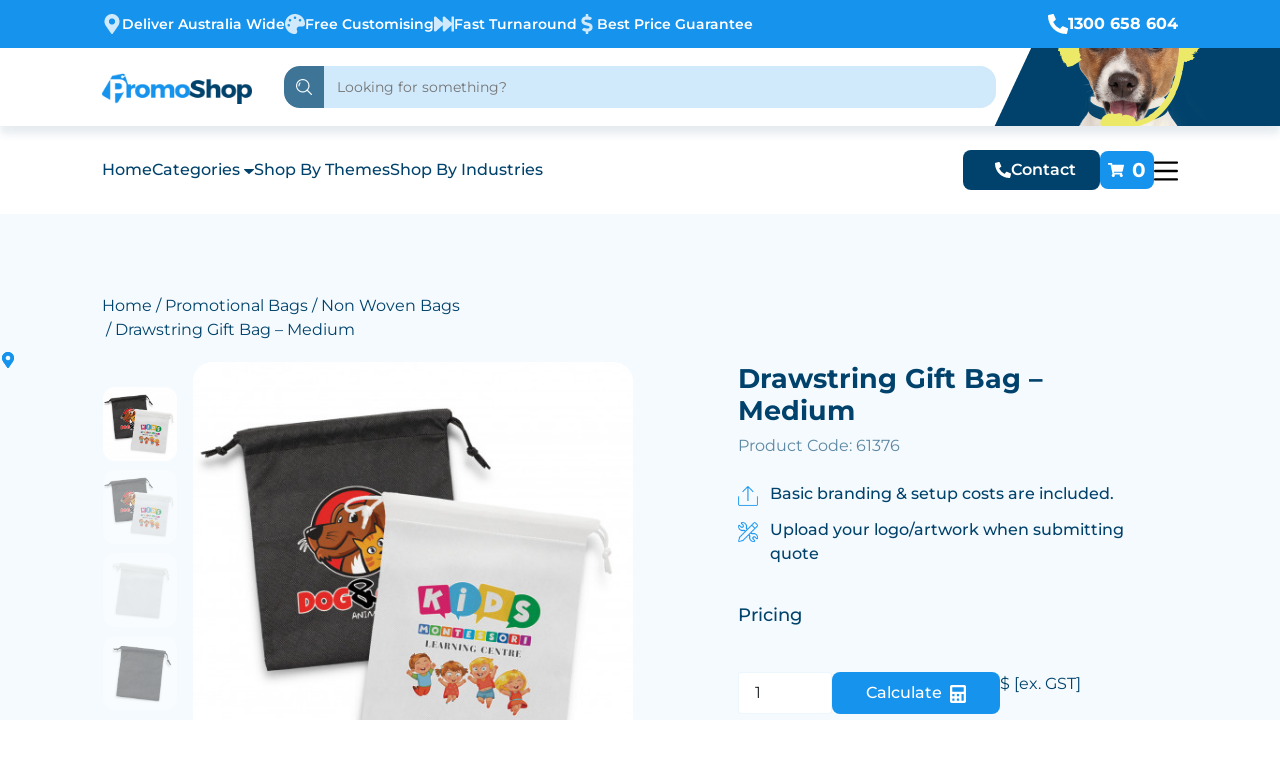

--- FILE ---
content_type: text/html; charset=UTF-8
request_url: https://www.promoshop.com.au/product/drawstring-gift-bag-medium/
body_size: 46553
content:
<!DOCTYPE html>
<html lang="en-US">

<head><meta charset="UTF-8"><script>if(navigator.userAgent.match(/MSIE|Internet Explorer/i)||navigator.userAgent.match(/Trident\/7\..*?rv:11/i)){var href=document.location.href;if(!href.match(/[?&]nowprocket/)){if(href.indexOf("?")==-1){if(href.indexOf("#")==-1){document.location.href=href+"?nowprocket=1"}else{document.location.href=href.replace("#","?nowprocket=1#")}}else{if(href.indexOf("#")==-1){document.location.href=href+"&nowprocket=1"}else{document.location.href=href.replace("#","&nowprocket=1#")}}}}</script><script>class RocketLazyLoadScripts{constructor(){this.v="1.2.4",this.triggerEvents=["keydown","mousedown","mousemove","touchmove","touchstart","touchend","wheel"],this.userEventHandler=this._triggerListener.bind(this),this.touchStartHandler=this._onTouchStart.bind(this),this.touchMoveHandler=this._onTouchMove.bind(this),this.touchEndHandler=this._onTouchEnd.bind(this),this.clickHandler=this._onClick.bind(this),this.interceptedClicks=[],window.addEventListener("pageshow",t=>{this.persisted=t.persisted}),window.addEventListener("DOMContentLoaded",()=>{this._preconnect3rdParties()}),this.delayedScripts={normal:[],async:[],defer:[]},this.trash=[],this.allJQueries=[]}_addUserInteractionListener(t){if(document.hidden){t._triggerListener();return}this.triggerEvents.forEach(e=>window.addEventListener(e,t.userEventHandler,{passive:!0})),window.addEventListener("touchstart",t.touchStartHandler,{passive:!0}),window.addEventListener("mousedown",t.touchStartHandler),document.addEventListener("visibilitychange",t.userEventHandler)}_removeUserInteractionListener(){this.triggerEvents.forEach(t=>window.removeEventListener(t,this.userEventHandler,{passive:!0})),document.removeEventListener("visibilitychange",this.userEventHandler)}_onTouchStart(t){"HTML"!==t.target.tagName&&(window.addEventListener("touchend",this.touchEndHandler),window.addEventListener("mouseup",this.touchEndHandler),window.addEventListener("touchmove",this.touchMoveHandler,{passive:!0}),window.addEventListener("mousemove",this.touchMoveHandler),t.target.addEventListener("click",this.clickHandler),this._renameDOMAttribute(t.target,"onclick","rocket-onclick"),this._pendingClickStarted())}_onTouchMove(t){window.removeEventListener("touchend",this.touchEndHandler),window.removeEventListener("mouseup",this.touchEndHandler),window.removeEventListener("touchmove",this.touchMoveHandler,{passive:!0}),window.removeEventListener("mousemove",this.touchMoveHandler),t.target.removeEventListener("click",this.clickHandler),this._renameDOMAttribute(t.target,"rocket-onclick","onclick"),this._pendingClickFinished()}_onTouchEnd(){window.removeEventListener("touchend",this.touchEndHandler),window.removeEventListener("mouseup",this.touchEndHandler),window.removeEventListener("touchmove",this.touchMoveHandler,{passive:!0}),window.removeEventListener("mousemove",this.touchMoveHandler)}_onClick(t){t.target.removeEventListener("click",this.clickHandler),this._renameDOMAttribute(t.target,"rocket-onclick","onclick"),this.interceptedClicks.push(t),t.preventDefault(),t.stopPropagation(),t.stopImmediatePropagation(),this._pendingClickFinished()}_replayClicks(){window.removeEventListener("touchstart",this.touchStartHandler,{passive:!0}),window.removeEventListener("mousedown",this.touchStartHandler),this.interceptedClicks.forEach(t=>{t.target.dispatchEvent(new MouseEvent("click",{view:t.view,bubbles:!0,cancelable:!0}))})}_waitForPendingClicks(){return new Promise(t=>{this._isClickPending?this._pendingClickFinished=t:t()})}_pendingClickStarted(){this._isClickPending=!0}_pendingClickFinished(){this._isClickPending=!1}_renameDOMAttribute(t,e,r){t.hasAttribute&&t.hasAttribute(e)&&(event.target.setAttribute(r,event.target.getAttribute(e)),event.target.removeAttribute(e))}_triggerListener(){this._removeUserInteractionListener(this),"loading"===document.readyState?document.addEventListener("DOMContentLoaded",this._loadEverythingNow.bind(this)):this._loadEverythingNow()}_preconnect3rdParties(){let t=[];document.querySelectorAll("script[type=rocketlazyloadscript][data-rocket-src]").forEach(e=>{let r=e.getAttribute("data-rocket-src");if(r&&0!==r.indexOf("data:")){0===r.indexOf("//")&&(r=location.protocol+r);try{let i=new URL(r).origin;i!==location.origin&&t.push({src:i,crossOrigin:e.crossOrigin||"module"===e.getAttribute("data-rocket-type")})}catch(n){}}}),t=[...new Map(t.map(t=>[JSON.stringify(t),t])).values()],this._batchInjectResourceHints(t,"preconnect")}async _loadEverythingNow(){this.lastBreath=Date.now(),this._delayEventListeners(),this._delayJQueryReady(this),this._handleDocumentWrite(),this._registerAllDelayedScripts(),this._preloadAllScripts(),await this._loadScriptsFromList(this.delayedScripts.normal),await this._loadScriptsFromList(this.delayedScripts.defer),await this._loadScriptsFromList(this.delayedScripts.async);try{await this._triggerDOMContentLoaded(),await this._pendingWebpackRequests(this),await this._triggerWindowLoad()}catch(t){console.error(t)}window.dispatchEvent(new Event("rocket-allScriptsLoaded")),this._waitForPendingClicks().then(()=>{this._replayClicks()}),this._emptyTrash()}_registerAllDelayedScripts(){document.querySelectorAll("script[type=rocketlazyloadscript]").forEach(t=>{t.hasAttribute("data-rocket-src")?t.hasAttribute("async")&&!1!==t.async?this.delayedScripts.async.push(t):t.hasAttribute("defer")&&!1!==t.defer||"module"===t.getAttribute("data-rocket-type")?this.delayedScripts.defer.push(t):this.delayedScripts.normal.push(t):this.delayedScripts.normal.push(t)})}async _transformScript(t){if(await this._littleBreath(),!0===t.noModule&&"noModule"in HTMLScriptElement.prototype){t.setAttribute("data-rocket-status","skipped");return}return new Promise(navigator.userAgent.indexOf("Firefox/")>0||""===navigator.vendor?e=>{let r=document.createElement("script");[...t.attributes].forEach(t=>{let e=t.nodeName;"type"!==e&&("data-rocket-type"===e&&(e="type"),"data-rocket-src"===e&&(e="src"),r.setAttribute(e,t.nodeValue))}),t.text&&(r.text=t.text),r.hasAttribute("src")?(r.addEventListener("load",e),r.addEventListener("error",e)):(r.text=t.text,e());try{t.parentNode.replaceChild(r,t)}catch(i){e()}}:e=>{function r(){t.setAttribute("data-rocket-status","failed"),e()}try{let i=t.getAttribute("data-rocket-type"),n=t.getAttribute("data-rocket-src");i?(t.type=i,t.removeAttribute("data-rocket-type")):t.removeAttribute("type"),t.addEventListener("load",function r(){t.setAttribute("data-rocket-status","executed"),e()}),t.addEventListener("error",r),n?(t.removeAttribute("data-rocket-src"),t.src=n):t.src="data:text/javascript;base64,"+window.btoa(unescape(encodeURIComponent(t.text)))}catch(s){r()}})}async _loadScriptsFromList(t){let e=t.shift();return e&&e.isConnected?(await this._transformScript(e),this._loadScriptsFromList(t)):Promise.resolve()}_preloadAllScripts(){this._batchInjectResourceHints([...this.delayedScripts.normal,...this.delayedScripts.defer,...this.delayedScripts.async],"preload")}_batchInjectResourceHints(t,e){var r=document.createDocumentFragment();t.forEach(t=>{let i=t.getAttribute&&t.getAttribute("data-rocket-src")||t.src;if(i){let n=document.createElement("link");n.href=i,n.rel=e,"preconnect"!==e&&(n.as="script"),t.getAttribute&&"module"===t.getAttribute("data-rocket-type")&&(n.crossOrigin=!0),t.crossOrigin&&(n.crossOrigin=t.crossOrigin),t.integrity&&(n.integrity=t.integrity),r.appendChild(n),this.trash.push(n)}}),document.head.appendChild(r)}_delayEventListeners(){let t={};function e(e,r){!function e(r){!t[r]&&(t[r]={originalFunctions:{add:r.addEventListener,remove:r.removeEventListener},eventsToRewrite:[]},r.addEventListener=function(){arguments[0]=i(arguments[0]),t[r].originalFunctions.add.apply(r,arguments)},r.removeEventListener=function(){arguments[0]=i(arguments[0]),t[r].originalFunctions.remove.apply(r,arguments)});function i(e){return t[r].eventsToRewrite.indexOf(e)>=0?"rocket-"+e:e}}(e),t[e].eventsToRewrite.push(r)}function r(t,e){let r=t[e];Object.defineProperty(t,e,{get:()=>r||function(){},set(i){t["rocket"+e]=r=i}})}e(document,"DOMContentLoaded"),e(window,"DOMContentLoaded"),e(window,"load"),e(window,"pageshow"),e(document,"readystatechange"),r(document,"onreadystatechange"),r(window,"onload"),r(window,"onpageshow")}_delayJQueryReady(t){let e;function r(t){return t.split(" ").map(t=>"load"===t||0===t.indexOf("load.")?"rocket-jquery-load":t).join(" ")}function i(i){if(i&&i.fn&&!t.allJQueries.includes(i)){i.fn.ready=i.fn.init.prototype.ready=function(e){return t.domReadyFired?e.bind(document)(i):document.addEventListener("rocket-DOMContentLoaded",()=>e.bind(document)(i)),i([])};let n=i.fn.on;i.fn.on=i.fn.init.prototype.on=function(){return this[0]===window&&("string"==typeof arguments[0]||arguments[0]instanceof String?arguments[0]=r(arguments[0]):"object"==typeof arguments[0]&&Object.keys(arguments[0]).forEach(t=>{let e=arguments[0][t];delete arguments[0][t],arguments[0][r(t)]=e})),n.apply(this,arguments),this},t.allJQueries.push(i)}e=i}i(window.jQuery),Object.defineProperty(window,"jQuery",{get:()=>e,set(t){i(t)}})}async _pendingWebpackRequests(t){let e=document.querySelector("script[data-webpack]");async function r(){return new Promise(t=>{e.addEventListener("load",t),e.addEventListener("error",t)})}e&&(await r(),await t._requestAnimFrame(),await t._pendingWebpackRequests(t))}async _triggerDOMContentLoaded(){this.domReadyFired=!0,await this._littleBreath(),document.dispatchEvent(new Event("rocket-DOMContentLoaded")),await this._littleBreath(),window.dispatchEvent(new Event("rocket-DOMContentLoaded")),await this._littleBreath(),document.dispatchEvent(new Event("rocket-readystatechange")),await this._littleBreath(),document.rocketonreadystatechange&&document.rocketonreadystatechange()}async _triggerWindowLoad(){await this._littleBreath(),window.dispatchEvent(new Event("rocket-load")),await this._littleBreath(),window.rocketonload&&window.rocketonload(),await this._littleBreath(),this.allJQueries.forEach(t=>t(window).trigger("rocket-jquery-load")),await this._littleBreath();let t=new Event("rocket-pageshow");t.persisted=this.persisted,window.dispatchEvent(t),await this._littleBreath(),window.rocketonpageshow&&window.rocketonpageshow({persisted:this.persisted})}_handleDocumentWrite(){let t=new Map;document.write=document.writeln=function(e){let r=document.currentScript;r||console.error("WPRocket unable to document.write this: "+e);let i=document.createRange(),n=r.parentElement,s=t.get(r);void 0===s&&(s=r.nextSibling,t.set(r,s));let a=document.createDocumentFragment();i.setStart(a,0),a.appendChild(i.createContextualFragment(e)),n.insertBefore(a,s)}}async _littleBreath(){Date.now()-this.lastBreath>45&&(await this._requestAnimFrame(),this.lastBreath=Date.now())}async _requestAnimFrame(){return document.hidden?new Promise(t=>setTimeout(t)):new Promise(t=>requestAnimationFrame(t))}_emptyTrash(){this.trash.forEach(t=>t.remove())}static run(){let t=new RocketLazyLoadScripts;t._addUserInteractionListener(t)}}RocketLazyLoadScripts.run();</script>
    
    <meta name="viewport" content="width=device-width, initial-scale=1.0">
    
    
    <style type="text/css">@font-face {font-family:Montserrat;font-style:normal;font-weight:100 900;src:url(/cf-fonts/v/montserrat/5.0.16/cyrillic/wght/normal.woff2);unicode-range:U+0301,U+0400-045F,U+0490-0491,U+04B0-04B1,U+2116;font-display:swap;}@font-face {font-family:Montserrat;font-style:normal;font-weight:100 900;src:url(/cf-fonts/v/montserrat/5.0.16/cyrillic-ext/wght/normal.woff2);unicode-range:U+0460-052F,U+1C80-1C88,U+20B4,U+2DE0-2DFF,U+A640-A69F,U+FE2E-FE2F;font-display:swap;}@font-face {font-family:Montserrat;font-style:normal;font-weight:100 900;src:url(/cf-fonts/v/montserrat/5.0.16/latin/wght/normal.woff2);unicode-range:U+0000-00FF,U+0131,U+0152-0153,U+02BB-02BC,U+02C6,U+02DA,U+02DC,U+0304,U+0308,U+0329,U+2000-206F,U+2074,U+20AC,U+2122,U+2191,U+2193,U+2212,U+2215,U+FEFF,U+FFFD;font-display:swap;}@font-face {font-family:Montserrat;font-style:normal;font-weight:100 900;src:url(/cf-fonts/v/montserrat/5.0.16/latin-ext/wght/normal.woff2);unicode-range:U+0100-02AF,U+0304,U+0308,U+0329,U+1E00-1E9F,U+1EF2-1EFF,U+2020,U+20A0-20AB,U+20AD-20CF,U+2113,U+2C60-2C7F,U+A720-A7FF;font-display:swap;}@font-face {font-family:Montserrat;font-style:normal;font-weight:100 900;src:url(/cf-fonts/v/montserrat/5.0.16/vietnamese/wght/normal.woff2);unicode-range:U+0102-0103,U+0110-0111,U+0128-0129,U+0168-0169,U+01A0-01A1,U+01AF-01B0,U+0300-0301,U+0303-0304,U+0308-0309,U+0323,U+0329,U+1EA0-1EF9,U+20AB;font-display:swap;}@font-face {font-family:Montserrat;font-style:italic;font-weight:100 900;src:url(/cf-fonts/v/montserrat/5.0.16/cyrillic-ext/wght/italic.woff2);unicode-range:U+0460-052F,U+1C80-1C88,U+20B4,U+2DE0-2DFF,U+A640-A69F,U+FE2E-FE2F;font-display:swap;}@font-face {font-family:Montserrat;font-style:italic;font-weight:100 900;src:url(/cf-fonts/v/montserrat/5.0.16/cyrillic/wght/italic.woff2);unicode-range:U+0301,U+0400-045F,U+0490-0491,U+04B0-04B1,U+2116;font-display:swap;}@font-face {font-family:Montserrat;font-style:italic;font-weight:100 900;src:url(/cf-fonts/v/montserrat/5.0.16/latin/wght/italic.woff2);unicode-range:U+0000-00FF,U+0131,U+0152-0153,U+02BB-02BC,U+02C6,U+02DA,U+02DC,U+0304,U+0308,U+0329,U+2000-206F,U+2074,U+20AC,U+2122,U+2191,U+2193,U+2212,U+2215,U+FEFF,U+FFFD;font-display:swap;}@font-face {font-family:Montserrat;font-style:italic;font-weight:100 900;src:url(/cf-fonts/v/montserrat/5.0.16/latin-ext/wght/italic.woff2);unicode-range:U+0100-02AF,U+0304,U+0308,U+0329,U+1E00-1E9F,U+1EF2-1EFF,U+2020,U+20A0-20AB,U+20AD-20CF,U+2113,U+2C60-2C7F,U+A720-A7FF;font-display:swap;}@font-face {font-family:Montserrat;font-style:italic;font-weight:100 900;src:url(/cf-fonts/v/montserrat/5.0.16/vietnamese/wght/italic.woff2);unicode-range:U+0102-0103,U+0110-0111,U+0128-0129,U+0168-0169,U+01A0-01A1,U+01AF-01B0,U+0300-0301,U+0303-0304,U+0308-0309,U+0323,U+0329,U+1EA0-1EF9,U+20AB;font-display:swap;}@font-face {font-family:Open Sans;font-style:normal;font-weight:300 800;src:url(/cf-fonts/v/open-sans/5.0.20/hebrew/wght/normal.woff2);unicode-range:U+0590-05FF,U+200C-2010,U+20AA,U+25CC,U+FB1D-FB4F;font-display:swap;}@font-face {font-family:Open Sans;font-style:normal;font-weight:300 800;src:url(/cf-fonts/v/open-sans/5.0.20/cyrillic/wght/normal.woff2);unicode-range:U+0301,U+0400-045F,U+0490-0491,U+04B0-04B1,U+2116;font-display:swap;}@font-face {font-family:Open Sans;font-style:normal;font-weight:300 800;src:url(/cf-fonts/v/open-sans/5.0.20/greek/wght/normal.woff2);unicode-range:U+0370-03FF;font-display:swap;}@font-face {font-family:Open Sans;font-style:normal;font-weight:300 800;src:url(/cf-fonts/v/open-sans/5.0.20/latin-ext/wght/normal.woff2);unicode-range:U+0100-02AF,U+0304,U+0308,U+0329,U+1E00-1E9F,U+1EF2-1EFF,U+2020,U+20A0-20AB,U+20AD-20CF,U+2113,U+2C60-2C7F,U+A720-A7FF;font-display:swap;}@font-face {font-family:Open Sans;font-style:normal;font-weight:300 800;src:url(/cf-fonts/v/open-sans/5.0.20/latin/wght/normal.woff2);unicode-range:U+0000-00FF,U+0131,U+0152-0153,U+02BB-02BC,U+02C6,U+02DA,U+02DC,U+0304,U+0308,U+0329,U+2000-206F,U+2074,U+20AC,U+2122,U+2191,U+2193,U+2212,U+2215,U+FEFF,U+FFFD;font-display:swap;}@font-face {font-family:Open Sans;font-style:normal;font-weight:300 800;src:url(/cf-fonts/v/open-sans/5.0.20/vietnamese/wght/normal.woff2);unicode-range:U+0102-0103,U+0110-0111,U+0128-0129,U+0168-0169,U+01A0-01A1,U+01AF-01B0,U+0300-0301,U+0303-0304,U+0308-0309,U+0323,U+0329,U+1EA0-1EF9,U+20AB;font-display:swap;}@font-face {font-family:Open Sans;font-style:normal;font-weight:300 800;src:url(/cf-fonts/v/open-sans/5.0.20/cyrillic-ext/wght/normal.woff2);unicode-range:U+0460-052F,U+1C80-1C88,U+20B4,U+2DE0-2DFF,U+A640-A69F,U+FE2E-FE2F;font-display:swap;}@font-face {font-family:Open Sans;font-style:normal;font-weight:300 800;src:url(/cf-fonts/v/open-sans/5.0.20/greek-ext/wght/normal.woff2);unicode-range:U+1F00-1FFF;font-display:swap;}@font-face {font-family:Open Sans;font-style:italic;font-weight:300 800;src:url(/cf-fonts/v/open-sans/5.0.20/cyrillic-ext/wght/italic.woff2);unicode-range:U+0460-052F,U+1C80-1C88,U+20B4,U+2DE0-2DFF,U+A640-A69F,U+FE2E-FE2F;font-display:swap;}@font-face {font-family:Open Sans;font-style:italic;font-weight:300 800;src:url(/cf-fonts/v/open-sans/5.0.20/greek-ext/wght/italic.woff2);unicode-range:U+1F00-1FFF;font-display:swap;}@font-face {font-family:Open Sans;font-style:italic;font-weight:300 800;src:url(/cf-fonts/v/open-sans/5.0.20/greek/wght/italic.woff2);unicode-range:U+0370-03FF;font-display:swap;}@font-face {font-family:Open Sans;font-style:italic;font-weight:300 800;src:url(/cf-fonts/v/open-sans/5.0.20/cyrillic/wght/italic.woff2);unicode-range:U+0301,U+0400-045F,U+0490-0491,U+04B0-04B1,U+2116;font-display:swap;}@font-face {font-family:Open Sans;font-style:italic;font-weight:300 800;src:url(/cf-fonts/v/open-sans/5.0.20/hebrew/wght/italic.woff2);unicode-range:U+0590-05FF,U+200C-2010,U+20AA,U+25CC,U+FB1D-FB4F;font-display:swap;}@font-face {font-family:Open Sans;font-style:italic;font-weight:300 800;src:url(/cf-fonts/v/open-sans/5.0.20/latin/wght/italic.woff2);unicode-range:U+0000-00FF,U+0131,U+0152-0153,U+02BB-02BC,U+02C6,U+02DA,U+02DC,U+0304,U+0308,U+0329,U+2000-206F,U+2074,U+20AC,U+2122,U+2191,U+2193,U+2212,U+2215,U+FEFF,U+FFFD;font-display:swap;}@font-face {font-family:Open Sans;font-style:italic;font-weight:300 800;src:url(/cf-fonts/v/open-sans/5.0.20/latin-ext/wght/italic.woff2);unicode-range:U+0100-02AF,U+0304,U+0308,U+0329,U+1E00-1E9F,U+1EF2-1EFF,U+2020,U+20A0-20AB,U+20AD-20CF,U+2113,U+2C60-2C7F,U+A720-A7FF;font-display:swap;}@font-face {font-family:Open Sans;font-style:italic;font-weight:300 800;src:url(/cf-fonts/v/open-sans/5.0.20/vietnamese/wght/italic.woff2);unicode-range:U+0102-0103,U+0110-0111,U+0128-0129,U+0168-0169,U+01A0-01A1,U+01AF-01B0,U+0300-0301,U+0303-0304,U+0308-0309,U+0323,U+0329,U+1EA0-1EF9,U+20AB;font-display:swap;}</style>
    <link rel="icon" href="https://www.promoshop.com.au/wp-content/uploads/2025/03/PS-favicon.png" type="image/png">
            <script type="application/ld+json">
            {
                "@context": "http://schema.org",
                "@type": "LocalBusiness",
                "name": "Promoshop",
                "image": "https://www.promoshop.com.au/wp-content/uploads/2024/03/slider1-1.webp",
                "address": {
                    "@type": "PostalAddress",
                    "streetAddress": "Melbourne Office, 11/350 Bridge Street,",
                    "addressLocality": "Port Melbourne",
                    "addressRegion": "VIC",
                    "addressCountry": "AU",
                    "postalCode": "3207"
                },
                "openingHoursSpecification": {
                    "@type": "OpeningHoursSpecification",
                    "dayOfWeek": [
                        "Monday",
                        "Tuesday",
                        "Wednesday",
                        "Thursday",
                        "Friday"
                    ]
                },
                "url": "https://www.promoshop.com.au/",
                "sameAs": [
                    "https://www.facebook.com/PromoShopAU/",
                    "https://www.instagram.com/promoshop_australia",
                    "https://medium.com/@promoshop000",
                    "https://www.linkedin.com/company/promoshop-australia",
                    "https://www.pinterest.com/promoshop_australia"
                ],
                "aggregateRating": {
                    "@type": "AggregateRating",
                    "ratingValue": "5",
                    "ratingCount": "22"
                },
                "review": {
                    "@type": "Review",
                    "author": {
                        "@type": "Person",
                        "name": "Clive McCorkell"
                    },
                    "reviewBody": "PromoShop is the first promotional products website in the world to offer online pricing and branding options and remains arguably the best in Australia."
                }
            }
        </script>
        <script type="application/ld+json">
            {
                "@context": "http://schema.org/",
                "@type": "Product",
                "name": "Promoshop",
                "image": "https://www.promoshop.com.au/wp-content/uploads/2024/03/slider1-1.webp",
                "aggregateRating": {
                    "@type": "AggregateRating",
                    "ratingValue": "5",
                    "ratingCount": "22"
                }
            }
        </script>
        <script type="rocketlazyloadscript" data-rocket-type="text/javascript">
    (function(c,l,a,r,i,t,y){
        c[a]=c[a]||function(){(c[a].q=c[a].q||[]).push(arguments)};
        t=l.createElement(r);t.async=1;t.src="https://www.clarity.ms/tag/"+i;
        y=l.getElementsByTagName(r)[0];y.parentNode.insertBefore(t,y);
    })(window, document, "clarity", "script", "kxx1tp3i84");
</script>

    <meta name='robots' content='index, follow, max-image-preview:large, max-snippet:-1, max-video-preview:-1' />
	<style>img:is([sizes="auto" i], [sizes^="auto," i]) { contain-intrinsic-size: 3000px 1500px }</style>
	
	<!-- This site is optimized with the Yoast SEO plugin v26.6 - https://yoast.com/wordpress/plugins/seo/ -->
	<title>Drawstring Gift Bag - Medium - PromoShop</title>
	<meta name="description" content="Medium-size drawstring gift bag that is manufactured from 80gsm non-woven polypropylene material." />
	<link rel="canonical" href="https://www.promoshop.com.au/product/drawstring-gift-bag-medium/" />
	<meta property="og:locale" content="en_US" />
	<meta property="og:type" content="article" />
	<meta property="og:title" content="Drawstring Gift Bag - Medium - PromoShop" />
	<meta property="og:description" content="Medium-size drawstring gift bag that is manufactured from 80gsm non-woven polypropylene material." />
	<meta property="og:url" content="https://www.promoshop.com.au/product/drawstring-gift-bag-medium/" />
	<meta property="og:site_name" content="PromoShop" />
	<meta property="article:modified_time" content="2026-01-21T14:33:07+00:00" />
	<meta property="og:image" content="https://www.promoshop.com.au/wp-content/uploads/2023/02/61376_98212.jpg" />
	<meta property="og:image:width" content="470" />
	<meta property="og:image:height" content="470" />
	<meta property="og:image:type" content="image/jpeg" />
	<meta name="twitter:card" content="summary_large_image" />
	<!-- / Yoast SEO plugin. -->


<link rel="alternate" type="application/rss+xml" title="PromoShop &raquo; Drawstring Gift Bag &#8211; Medium Comments Feed" href="https://www.promoshop.com.au/product/drawstring-gift-bag-medium/feed/" />
<script type="rocketlazyloadscript" data-rocket-type="text/javascript">
/* <![CDATA[ */
window._wpemojiSettings = {"baseUrl":"https:\/\/s.w.org\/images\/core\/emoji\/16.0.1\/72x72\/","ext":".png","svgUrl":"https:\/\/s.w.org\/images\/core\/emoji\/16.0.1\/svg\/","svgExt":".svg","source":{"concatemoji":"https:\/\/www.promoshop.com.au\/wp-includes\/js\/wp-emoji-release.min.js?ver=6.8.3"}};
/*! This file is auto-generated */
!function(s,n){var o,i,e;function c(e){try{var t={supportTests:e,timestamp:(new Date).valueOf()};sessionStorage.setItem(o,JSON.stringify(t))}catch(e){}}function p(e,t,n){e.clearRect(0,0,e.canvas.width,e.canvas.height),e.fillText(t,0,0);var t=new Uint32Array(e.getImageData(0,0,e.canvas.width,e.canvas.height).data),a=(e.clearRect(0,0,e.canvas.width,e.canvas.height),e.fillText(n,0,0),new Uint32Array(e.getImageData(0,0,e.canvas.width,e.canvas.height).data));return t.every(function(e,t){return e===a[t]})}function u(e,t){e.clearRect(0,0,e.canvas.width,e.canvas.height),e.fillText(t,0,0);for(var n=e.getImageData(16,16,1,1),a=0;a<n.data.length;a++)if(0!==n.data[a])return!1;return!0}function f(e,t,n,a){switch(t){case"flag":return n(e,"\ud83c\udff3\ufe0f\u200d\u26a7\ufe0f","\ud83c\udff3\ufe0f\u200b\u26a7\ufe0f")?!1:!n(e,"\ud83c\udde8\ud83c\uddf6","\ud83c\udde8\u200b\ud83c\uddf6")&&!n(e,"\ud83c\udff4\udb40\udc67\udb40\udc62\udb40\udc65\udb40\udc6e\udb40\udc67\udb40\udc7f","\ud83c\udff4\u200b\udb40\udc67\u200b\udb40\udc62\u200b\udb40\udc65\u200b\udb40\udc6e\u200b\udb40\udc67\u200b\udb40\udc7f");case"emoji":return!a(e,"\ud83e\udedf")}return!1}function g(e,t,n,a){var r="undefined"!=typeof WorkerGlobalScope&&self instanceof WorkerGlobalScope?new OffscreenCanvas(300,150):s.createElement("canvas"),o=r.getContext("2d",{willReadFrequently:!0}),i=(o.textBaseline="top",o.font="600 32px Arial",{});return e.forEach(function(e){i[e]=t(o,e,n,a)}),i}function t(e){var t=s.createElement("script");t.src=e,t.defer=!0,s.head.appendChild(t)}"undefined"!=typeof Promise&&(o="wpEmojiSettingsSupports",i=["flag","emoji"],n.supports={everything:!0,everythingExceptFlag:!0},e=new Promise(function(e){s.addEventListener("DOMContentLoaded",e,{once:!0})}),new Promise(function(t){var n=function(){try{var e=JSON.parse(sessionStorage.getItem(o));if("object"==typeof e&&"number"==typeof e.timestamp&&(new Date).valueOf()<e.timestamp+604800&&"object"==typeof e.supportTests)return e.supportTests}catch(e){}return null}();if(!n){if("undefined"!=typeof Worker&&"undefined"!=typeof OffscreenCanvas&&"undefined"!=typeof URL&&URL.createObjectURL&&"undefined"!=typeof Blob)try{var e="postMessage("+g.toString()+"("+[JSON.stringify(i),f.toString(),p.toString(),u.toString()].join(",")+"));",a=new Blob([e],{type:"text/javascript"}),r=new Worker(URL.createObjectURL(a),{name:"wpTestEmojiSupports"});return void(r.onmessage=function(e){c(n=e.data),r.terminate(),t(n)})}catch(e){}c(n=g(i,f,p,u))}t(n)}).then(function(e){for(var t in e)n.supports[t]=e[t],n.supports.everything=n.supports.everything&&n.supports[t],"flag"!==t&&(n.supports.everythingExceptFlag=n.supports.everythingExceptFlag&&n.supports[t]);n.supports.everythingExceptFlag=n.supports.everythingExceptFlag&&!n.supports.flag,n.DOMReady=!1,n.readyCallback=function(){n.DOMReady=!0}}).then(function(){return e}).then(function(){var e;n.supports.everything||(n.readyCallback(),(e=n.source||{}).concatemoji?t(e.concatemoji):e.wpemoji&&e.twemoji&&(t(e.twemoji),t(e.wpemoji)))}))}((window,document),window._wpemojiSettings);
/* ]]> */
</script>
<link rel='stylesheet' id='berocket_mm_quantity_style-css' href='https://www.promoshop.com.au/wp-content/plugins/minmax-quantity-for-woocommerce/css/shop.css?ver=1.3.8.3' type='text/css' media='all' />
<style id='wp-emoji-styles-inline-css' type='text/css'>

	img.wp-smiley, img.emoji {
		display: inline !important;
		border: none !important;
		box-shadow: none !important;
		height: 1em !important;
		width: 1em !important;
		margin: 0 0.07em !important;
		vertical-align: -0.1em !important;
		background: none !important;
		padding: 0 !important;
	}
</style>
<link rel='stylesheet' id='wp-block-library-css' href='https://www.promoshop.com.au/wp-includes/css/dist/block-library/style.min.css?ver=6.8.3' type='text/css' media='all' />
<style id='global-styles-inline-css' type='text/css'>
:root{--wp--preset--aspect-ratio--square: 1;--wp--preset--aspect-ratio--4-3: 4/3;--wp--preset--aspect-ratio--3-4: 3/4;--wp--preset--aspect-ratio--3-2: 3/2;--wp--preset--aspect-ratio--2-3: 2/3;--wp--preset--aspect-ratio--16-9: 16/9;--wp--preset--aspect-ratio--9-16: 9/16;--wp--preset--color--black: #000000;--wp--preset--color--cyan-bluish-gray: #abb8c3;--wp--preset--color--white: #ffffff;--wp--preset--color--pale-pink: #f78da7;--wp--preset--color--vivid-red: #cf2e2e;--wp--preset--color--luminous-vivid-orange: #ff6900;--wp--preset--color--luminous-vivid-amber: #fcb900;--wp--preset--color--light-green-cyan: #7bdcb5;--wp--preset--color--vivid-green-cyan: #00d084;--wp--preset--color--pale-cyan-blue: #8ed1fc;--wp--preset--color--vivid-cyan-blue: #0693e3;--wp--preset--color--vivid-purple: #9b51e0;--wp--preset--gradient--vivid-cyan-blue-to-vivid-purple: linear-gradient(135deg,rgba(6,147,227,1) 0%,rgb(155,81,224) 100%);--wp--preset--gradient--light-green-cyan-to-vivid-green-cyan: linear-gradient(135deg,rgb(122,220,180) 0%,rgb(0,208,130) 100%);--wp--preset--gradient--luminous-vivid-amber-to-luminous-vivid-orange: linear-gradient(135deg,rgba(252,185,0,1) 0%,rgba(255,105,0,1) 100%);--wp--preset--gradient--luminous-vivid-orange-to-vivid-red: linear-gradient(135deg,rgba(255,105,0,1) 0%,rgb(207,46,46) 100%);--wp--preset--gradient--very-light-gray-to-cyan-bluish-gray: linear-gradient(135deg,rgb(238,238,238) 0%,rgb(169,184,195) 100%);--wp--preset--gradient--cool-to-warm-spectrum: linear-gradient(135deg,rgb(74,234,220) 0%,rgb(151,120,209) 20%,rgb(207,42,186) 40%,rgb(238,44,130) 60%,rgb(251,105,98) 80%,rgb(254,248,76) 100%);--wp--preset--gradient--blush-light-purple: linear-gradient(135deg,rgb(255,206,236) 0%,rgb(152,150,240) 100%);--wp--preset--gradient--blush-bordeaux: linear-gradient(135deg,rgb(254,205,165) 0%,rgb(254,45,45) 50%,rgb(107,0,62) 100%);--wp--preset--gradient--luminous-dusk: linear-gradient(135deg,rgb(255,203,112) 0%,rgb(199,81,192) 50%,rgb(65,88,208) 100%);--wp--preset--gradient--pale-ocean: linear-gradient(135deg,rgb(255,245,203) 0%,rgb(182,227,212) 50%,rgb(51,167,181) 100%);--wp--preset--gradient--electric-grass: linear-gradient(135deg,rgb(202,248,128) 0%,rgb(113,206,126) 100%);--wp--preset--gradient--midnight: linear-gradient(135deg,rgb(2,3,129) 0%,rgb(40,116,252) 100%);--wp--preset--font-size--small: 13px;--wp--preset--font-size--medium: 20px;--wp--preset--font-size--large: 36px;--wp--preset--font-size--x-large: 42px;--wp--preset--spacing--20: 0.44rem;--wp--preset--spacing--30: 0.67rem;--wp--preset--spacing--40: 1rem;--wp--preset--spacing--50: 1.5rem;--wp--preset--spacing--60: 2.25rem;--wp--preset--spacing--70: 3.38rem;--wp--preset--spacing--80: 5.06rem;--wp--preset--shadow--natural: 6px 6px 9px rgba(0, 0, 0, 0.2);--wp--preset--shadow--deep: 12px 12px 50px rgba(0, 0, 0, 0.4);--wp--preset--shadow--sharp: 6px 6px 0px rgba(0, 0, 0, 0.2);--wp--preset--shadow--outlined: 6px 6px 0px -3px rgba(255, 255, 255, 1), 6px 6px rgba(0, 0, 0, 1);--wp--preset--shadow--crisp: 6px 6px 0px rgba(0, 0, 0, 1);}:where(body) { margin: 0; }.wp-site-blocks > .alignleft { float: left; margin-right: 2em; }.wp-site-blocks > .alignright { float: right; margin-left: 2em; }.wp-site-blocks > .aligncenter { justify-content: center; margin-left: auto; margin-right: auto; }:where(.is-layout-flex){gap: 0.5em;}:where(.is-layout-grid){gap: 0.5em;}.is-layout-flow > .alignleft{float: left;margin-inline-start: 0;margin-inline-end: 2em;}.is-layout-flow > .alignright{float: right;margin-inline-start: 2em;margin-inline-end: 0;}.is-layout-flow > .aligncenter{margin-left: auto !important;margin-right: auto !important;}.is-layout-constrained > .alignleft{float: left;margin-inline-start: 0;margin-inline-end: 2em;}.is-layout-constrained > .alignright{float: right;margin-inline-start: 2em;margin-inline-end: 0;}.is-layout-constrained > .aligncenter{margin-left: auto !important;margin-right: auto !important;}.is-layout-constrained > :where(:not(.alignleft):not(.alignright):not(.alignfull)){margin-left: auto !important;margin-right: auto !important;}body .is-layout-flex{display: flex;}.is-layout-flex{flex-wrap: wrap;align-items: center;}.is-layout-flex > :is(*, div){margin: 0;}body .is-layout-grid{display: grid;}.is-layout-grid > :is(*, div){margin: 0;}body{padding-top: 0px;padding-right: 0px;padding-bottom: 0px;padding-left: 0px;}a:where(:not(.wp-element-button)){text-decoration: underline;}:root :where(.wp-element-button, .wp-block-button__link){background-color: #32373c;border-width: 0;color: #fff;font-family: inherit;font-size: inherit;line-height: inherit;padding: calc(0.667em + 2px) calc(1.333em + 2px);text-decoration: none;}.has-black-color{color: var(--wp--preset--color--black) !important;}.has-cyan-bluish-gray-color{color: var(--wp--preset--color--cyan-bluish-gray) !important;}.has-white-color{color: var(--wp--preset--color--white) !important;}.has-pale-pink-color{color: var(--wp--preset--color--pale-pink) !important;}.has-vivid-red-color{color: var(--wp--preset--color--vivid-red) !important;}.has-luminous-vivid-orange-color{color: var(--wp--preset--color--luminous-vivid-orange) !important;}.has-luminous-vivid-amber-color{color: var(--wp--preset--color--luminous-vivid-amber) !important;}.has-light-green-cyan-color{color: var(--wp--preset--color--light-green-cyan) !important;}.has-vivid-green-cyan-color{color: var(--wp--preset--color--vivid-green-cyan) !important;}.has-pale-cyan-blue-color{color: var(--wp--preset--color--pale-cyan-blue) !important;}.has-vivid-cyan-blue-color{color: var(--wp--preset--color--vivid-cyan-blue) !important;}.has-vivid-purple-color{color: var(--wp--preset--color--vivid-purple) !important;}.has-black-background-color{background-color: var(--wp--preset--color--black) !important;}.has-cyan-bluish-gray-background-color{background-color: var(--wp--preset--color--cyan-bluish-gray) !important;}.has-white-background-color{background-color: var(--wp--preset--color--white) !important;}.has-pale-pink-background-color{background-color: var(--wp--preset--color--pale-pink) !important;}.has-vivid-red-background-color{background-color: var(--wp--preset--color--vivid-red) !important;}.has-luminous-vivid-orange-background-color{background-color: var(--wp--preset--color--luminous-vivid-orange) !important;}.has-luminous-vivid-amber-background-color{background-color: var(--wp--preset--color--luminous-vivid-amber) !important;}.has-light-green-cyan-background-color{background-color: var(--wp--preset--color--light-green-cyan) !important;}.has-vivid-green-cyan-background-color{background-color: var(--wp--preset--color--vivid-green-cyan) !important;}.has-pale-cyan-blue-background-color{background-color: var(--wp--preset--color--pale-cyan-blue) !important;}.has-vivid-cyan-blue-background-color{background-color: var(--wp--preset--color--vivid-cyan-blue) !important;}.has-vivid-purple-background-color{background-color: var(--wp--preset--color--vivid-purple) !important;}.has-black-border-color{border-color: var(--wp--preset--color--black) !important;}.has-cyan-bluish-gray-border-color{border-color: var(--wp--preset--color--cyan-bluish-gray) !important;}.has-white-border-color{border-color: var(--wp--preset--color--white) !important;}.has-pale-pink-border-color{border-color: var(--wp--preset--color--pale-pink) !important;}.has-vivid-red-border-color{border-color: var(--wp--preset--color--vivid-red) !important;}.has-luminous-vivid-orange-border-color{border-color: var(--wp--preset--color--luminous-vivid-orange) !important;}.has-luminous-vivid-amber-border-color{border-color: var(--wp--preset--color--luminous-vivid-amber) !important;}.has-light-green-cyan-border-color{border-color: var(--wp--preset--color--light-green-cyan) !important;}.has-vivid-green-cyan-border-color{border-color: var(--wp--preset--color--vivid-green-cyan) !important;}.has-pale-cyan-blue-border-color{border-color: var(--wp--preset--color--pale-cyan-blue) !important;}.has-vivid-cyan-blue-border-color{border-color: var(--wp--preset--color--vivid-cyan-blue) !important;}.has-vivid-purple-border-color{border-color: var(--wp--preset--color--vivid-purple) !important;}.has-vivid-cyan-blue-to-vivid-purple-gradient-background{background: var(--wp--preset--gradient--vivid-cyan-blue-to-vivid-purple) !important;}.has-light-green-cyan-to-vivid-green-cyan-gradient-background{background: var(--wp--preset--gradient--light-green-cyan-to-vivid-green-cyan) !important;}.has-luminous-vivid-amber-to-luminous-vivid-orange-gradient-background{background: var(--wp--preset--gradient--luminous-vivid-amber-to-luminous-vivid-orange) !important;}.has-luminous-vivid-orange-to-vivid-red-gradient-background{background: var(--wp--preset--gradient--luminous-vivid-orange-to-vivid-red) !important;}.has-very-light-gray-to-cyan-bluish-gray-gradient-background{background: var(--wp--preset--gradient--very-light-gray-to-cyan-bluish-gray) !important;}.has-cool-to-warm-spectrum-gradient-background{background: var(--wp--preset--gradient--cool-to-warm-spectrum) !important;}.has-blush-light-purple-gradient-background{background: var(--wp--preset--gradient--blush-light-purple) !important;}.has-blush-bordeaux-gradient-background{background: var(--wp--preset--gradient--blush-bordeaux) !important;}.has-luminous-dusk-gradient-background{background: var(--wp--preset--gradient--luminous-dusk) !important;}.has-pale-ocean-gradient-background{background: var(--wp--preset--gradient--pale-ocean) !important;}.has-electric-grass-gradient-background{background: var(--wp--preset--gradient--electric-grass) !important;}.has-midnight-gradient-background{background: var(--wp--preset--gradient--midnight) !important;}.has-small-font-size{font-size: var(--wp--preset--font-size--small) !important;}.has-medium-font-size{font-size: var(--wp--preset--font-size--medium) !important;}.has-large-font-size{font-size: var(--wp--preset--font-size--large) !important;}.has-x-large-font-size{font-size: var(--wp--preset--font-size--x-large) !important;}
:where(.wp-block-post-template.is-layout-flex){gap: 1.25em;}:where(.wp-block-post-template.is-layout-grid){gap: 1.25em;}
:where(.wp-block-columns.is-layout-flex){gap: 2em;}:where(.wp-block-columns.is-layout-grid){gap: 2em;}
:root :where(.wp-block-pullquote){font-size: 1.5em;line-height: 1.6;}
</style>
<link rel='stylesheet' id='woocommerce-layout-css' href='https://www.promoshop.com.au/wp-content/plugins/woocommerce/assets/css/woocommerce-layout.css?ver=10.2.3' type='text/css' media='all' />
<link rel='stylesheet' id='woocommerce-smallscreen-css' href='https://www.promoshop.com.au/wp-content/plugins/woocommerce/assets/css/woocommerce-smallscreen.css?ver=10.2.3' type='text/css' media='only screen and (max-width: 768px)' />
<link rel='stylesheet' id='woocommerce-general-css' href='https://www.promoshop.com.au/wp-content/plugins/woocommerce/assets/css/woocommerce.css?ver=10.2.3' type='text/css' media='all' />
<style id='woocommerce-inline-inline-css' type='text/css'>
.woocommerce form .form-row .required { visibility: visible; }
</style>
<link rel='stylesheet' id='brands-styles-css' href='https://www.promoshop.com.au/wp-content/plugins/woocommerce/assets/css/brands.css?ver=10.2.3' type='text/css' media='all' />
<link rel='stylesheet' id='bootstrap-css' href='https://cdn.jsdelivr.net/npm/bootstrap@5.3.0/dist/css/bootstrap.min.css?ver=5.3.0' type='text/css' media='all' />
<link rel='stylesheet' id='slick-css' href='https://cdnjs.cloudflare.com/ajax/libs/slick-carousel/1.9.0/slick.min.css?ver=1.9.0' type='text/css' media='all' />
<link rel='stylesheet' id='UI-Slider-css' href='https://code.jquery.com/ui/1.13.2/themes/base/jquery-ui.css?ver=1.13.2' type='text/css' media='all' />
<link rel='stylesheet' id='style-css' href='https://www.promoshop.com.au/wp-content/themes/promoShopTheme/resources/design/assets/css/styles.css?ver=1.2.8' type='text/css' media='all' />
<link rel='stylesheet' id='style-v2-css' href='https://www.promoshop.com.au/wp-content/themes/promoShopTheme/resources/design/assets/css/styles-v2.css?ver=1.2.8' type='text/css' media='all' />
<link rel='stylesheet' id='critical-css' href='https://www.promoshop.com.au/wp-content/themes/promoShopTheme/resources/design/assets/css/critical.css?ver=1.2.82' type='text/css' media='all' />
<link rel='stylesheet' id='sage/main.css-css' href='https://www.promoshop.com.au/wp-content/themes/promoShopTheme/dist/styles/main.css' type='text/css' media='all' />
<script type="text/javascript" src="https://www.promoshop.com.au/wp-includes/js/jquery/jquery.min.js?ver=3.7.1" id="jquery-core-js" defer></script>
<script type="text/javascript" src="https://www.promoshop.com.au/wp-includes/js/jquery/jquery-migrate.min.js?ver=3.4.1" id="jquery-migrate-js" defer></script>
<script type="rocketlazyloadscript" data-rocket-type="text/javascript" data-rocket-src="https://www.promoshop.com.au/wp-content/plugins/minmax-quantity-for-woocommerce/js/frontend.js?ver=6.8.3" id="berocket-front-cart-js-js" defer></script>
<script type="rocketlazyloadscript" data-rocket-type="text/javascript" data-rocket-src="https://www.promoshop.com.au/wp-content/plugins/woocommerce/assets/js/jquery-blockui/jquery.blockUI.min.js?ver=2.7.0-wc.10.2.3" id="jquery-blockui-js" defer="defer" data-wp-strategy="defer"></script>
<script type="text/javascript" id="wc-add-to-cart-js-extra">
/* <![CDATA[ */
var wc_add_to_cart_params = {"ajax_url":"\/wp-admin\/admin-ajax.php","wc_ajax_url":"\/?wc-ajax=%%endpoint%%","i18n_view_cart":"View cart","cart_url":"https:\/\/www.promoshop.com.au\/cart\/","is_cart":"","cart_redirect_after_add":"no"};
/* ]]> */
</script>
<script type="rocketlazyloadscript" data-rocket-type="text/javascript" data-rocket-src="https://www.promoshop.com.au/wp-content/plugins/woocommerce/assets/js/frontend/add-to-cart.min.js?ver=10.2.3" id="wc-add-to-cart-js" defer="defer" data-wp-strategy="defer"></script>
<script type="text/javascript" id="wc-single-product-js-extra">
/* <![CDATA[ */
var wc_single_product_params = {"i18n_required_rating_text":"Please select a rating","i18n_rating_options":["1 of 5 stars","2 of 5 stars","3 of 5 stars","4 of 5 stars","5 of 5 stars"],"i18n_product_gallery_trigger_text":"View full-screen image gallery","review_rating_required":"yes","flexslider":{"rtl":false,"animation":"slide","smoothHeight":true,"directionNav":false,"controlNav":"thumbnails","slideshow":false,"animationSpeed":500,"animationLoop":false,"allowOneSlide":false},"zoom_enabled":"","zoom_options":[],"photoswipe_enabled":"","photoswipe_options":{"shareEl":false,"closeOnScroll":false,"history":false,"hideAnimationDuration":0,"showAnimationDuration":0},"flexslider_enabled":""};
/* ]]> */
</script>
<script type="text/javascript" src="https://www.promoshop.com.au/wp-content/plugins/woocommerce/assets/js/frontend/single-product.min.js?ver=10.2.3" id="wc-single-product-js" defer="defer" data-wp-strategy="defer"></script>
<script type="rocketlazyloadscript" data-rocket-type="text/javascript" data-rocket-src="https://www.promoshop.com.au/wp-content/plugins/woocommerce/assets/js/js-cookie/js.cookie.min.js?ver=2.1.4-wc.10.2.3" id="js-cookie-js" defer="defer" data-wp-strategy="defer"></script>
<script type="text/javascript" id="woocommerce-js-extra">
/* <![CDATA[ */
var woocommerce_params = {"ajax_url":"\/wp-admin\/admin-ajax.php","wc_ajax_url":"\/?wc-ajax=%%endpoint%%","i18n_password_show":"Show password","i18n_password_hide":"Hide password"};
/* ]]> */
</script>
<script type="text/javascript" src="https://www.promoshop.com.au/wp-content/plugins/woocommerce/assets/js/frontend/woocommerce.min.js?ver=10.2.3" id="woocommerce-js" defer="defer" data-wp-strategy="defer"></script>
<script type="text/javascript" src="https://cdnjs.cloudflare.com/ajax/libs/jquery/3.7.1/jquery.min.js?ver=3.7.1" id="jQuery-js" defer></script>
<script type="text/javascript" id="wc-cart-fragments-js-extra">
/* <![CDATA[ */
var wc_cart_fragments_params = {"ajax_url":"\/wp-admin\/admin-ajax.php","wc_ajax_url":"\/?wc-ajax=%%endpoint%%","cart_hash_key":"wc_cart_hash_8b9d1e57a8860e4239597fec80e1d510","fragment_name":"wc_fragments_8b9d1e57a8860e4239597fec80e1d510","request_timeout":"5000"};
/* ]]> */
</script>
<script type="rocketlazyloadscript" data-rocket-type="text/javascript" data-rocket-src="https://www.promoshop.com.au/wp-content/plugins/woocommerce/assets/js/frontend/cart-fragments.min.js?ver=10.2.3" id="wc-cart-fragments-js" defer="defer" data-wp-strategy="defer"></script>
<link rel="https://api.w.org/" href="https://www.promoshop.com.au/wp-json/" /><link rel="alternate" title="JSON" type="application/json" href="https://www.promoshop.com.au/wp-json/wp/v2/product/508883" /><link rel="EditURI" type="application/rsd+xml" title="RSD" href="https://www.promoshop.com.au/xmlrpc.php?rsd" />
<link rel="alternate" title="oEmbed (JSON)" type="application/json+oembed" href="https://www.promoshop.com.au/wp-json/oembed/1.0/embed?url=https%3A%2F%2Fwww.promoshop.com.au%2Fproduct%2Fdrawstring-gift-bag-medium%2F" />
<link rel="alternate" title="oEmbed (XML)" type="text/xml+oembed" href="https://www.promoshop.com.au/wp-json/oembed/1.0/embed?url=https%3A%2F%2Fwww.promoshop.com.au%2Fproduct%2Fdrawstring-gift-bag-medium%2F&#038;format=xml" />
<!-- Google Tag Manager -->
<script type="rocketlazyloadscript">(function(w,d,s,l,i){w[l]=w[l]||[];w[l].push({'gtm.start':
new Date().getTime(),event:'gtm.js'});var f=d.getElementsByTagName(s)[0],
j=d.createElement(s),dl=l!='dataLayer'?'&l='+l:'';j.async=true;j.src=
'https://www.googletagmanager.com/gtm.js?id='+i+dl;f.parentNode.insertBefore(j,f);
})(window,document,'script','dataLayer','GTM-T9Q67WL');</script>
<!-- End Google Tag Manager -->

<!-- Start of HubSpot Embed Code -->
<script type="rocketlazyloadscript" data-rocket-type="text/javascript" id="hs-script-loader" async defer data-rocket-src="//js.hs-scripts.com/6202231.js"></script>
<!-- End of HubSpot Embed Code -->			<!-- DO NOT COPY THIS SNIPPET! Start of Page Analytics Tracking for HubSpot WordPress plugin v11.3.33-->
			<script type="rocketlazyloadscript" class="hsq-set-content-id" data-content-id="blog-post">
				var _hsq = _hsq || [];
				_hsq.push(["setContentType", "blog-post"]);
			</script>
			<!-- DO NOT COPY THIS SNIPPET! End of Page Analytics Tracking for HubSpot WordPress plugin -->
			<style></style><meta name="ti-site-data" content="[base64]" />	<noscript><style>.woocommerce-product-gallery{ opacity: 1 !important; }</style></noscript>
	<link rel="icon" href="https://www.promoshop.com.au/wp-content/uploads/2025/03/PS-favicon-100x100.png" sizes="32x32" />
<link rel="icon" href="https://www.promoshop.com.au/wp-content/uploads/2025/03/PS-favicon.png" sizes="192x192" />
<link rel="apple-touch-icon" href="https://www.promoshop.com.au/wp-content/uploads/2025/03/PS-favicon.png" />
<meta name="msapplication-TileImage" content="https://www.promoshop.com.au/wp-content/uploads/2025/03/PS-favicon.png" />
		<style type="text/css" id="wp-custom-css">
			.woocommerce-form-coupon-toggle{
	display:none;
}
/* cart page */
#additional_field{
border: 1px solid ;border-radius: 8px;border-color: #D0E9FB !important;	
}

.woocommerce table.shop_table_responsive tr td, .woocommerce-page table.shop_table_responsive tr td{
	max-width: 100%;
}
/* cart - mobile forms */
@media only screen and (max-width: 600px) {
  .wc-proceed-to-checkout{
	    display: flex;
    	gap: 8px;
    	flex-direction: column;
}
	.wc-proceed-to-checkout .checkout-button{
	   text-align:center;
}
	.woocommerce-message{
		margin-bottom: unset;
	}
}
/* styling remove icon in cart table */
table .product-remove .remove{
	font-size: 3rem;
}
/*  */
/* quote page */
@media only screen and (max-width: 600px) {
.order_review_heading{
	margin: 12px 0px;
}
.cart-page table tr td:last-child, .cart-page table tr th:last-child {
	text-align:right;
	}
/* 	thankyou page */
	.cart-page.thankyou-page{
		margin: 50px 0px;
	}
	.woocommerce-order-overview .woocommerce-thankyou-order-details .order_details li{
    margin: 100px !important;
}
	.woocommerce-order-overview__order.order, .woocommerce-order-overview__date.date, .woocommerce-order-overview__email.email {
		margin-bottom: 10px;
	}
}		</style>
		<style id="kirki-inline-styles"></style>
    <style>
        :root {
            --primary: #00426b;
            --secondary: #1693ec;
            --white: #ffffff;
            --sub-text: #adadad;
            --blue-background: #ecf6fd;
            --light-blue-background: #D0E9FB3B;
            --light-background: #d0e9fb3b;
            --banner-gradient: linear-gradient(to right, var(--secondary) 0%, #1693EC00 100%);
            --light-blue: #42AFDE;
            --light-green: #84C7C8;
            --purple: #B394C0;
            --yellow: #EDC570;
            --light-yellow: #EBE869;
            --border-color: #e1e8ed;
            --blue-border: #d0e9fb;
            --red: #ff0000;
            --light-blue-border: #D0E9FB78;
            --title: #1C244B;
        }

        .popup {
            position: fixed;
            opacity: 0;
            visibility: hidden;
            transition: all 0.3s ease-in-out;
            z-index: 10;
            background: var(--white);
            box-shadow: 0.2rem 0.8rem 2.4rem 0.4rem rgba(0, 0, 0, 0.2);
        }

        .popup.active {
            opacity: 1;
            visibility: visible;
        }
    </style>
</head>
<section class="widget block-3 widget_block"><section class="topbar">
  <div class="container">
    <div class="topbar-wrapper d-xl-flex justify-content-between align-items-center">
      <div class="topbar-slider d-xl-flex">
        <div class="details-wrapper d-flex align-items-center justify-content-center">
          <svg aria-hidden="true" viewBox="0 0 384 512" xmlns="http://www.w3.org/2000/svg">
            <path
              d="M172.268 501.67C26.97 291.031 0 269.413 0 192 0 85.961 85.961 0 192 0s192 85.961 192 192c0 77.413-26.97 99.031-172.268 309.67-9.535 13.774-29.93 13.773-39.464 0zM192 272c44.183 0 80-35.817 80-80s-35.817-80-80-80-80 35.817-80 80 35.817 80 80 80z">
            </path>
          </svg>
          <span class="sm-text">Deliver Australia Wide</span>
        </div>
        <div class="details-wrapper d-flex align-items-center justify-content-center">
          <svg aria-hidden="true" viewBox="0 0 512 512" xmlns="http://www.w3.org/2000/svg">
            <path
              d="M204.3 5C104.9 24.4 24.8 104.3 5.2 203.4c-37 187 131.7 326.4 258.8 306.7 41.2-6.4 61.4-54.6 42.5-91.7-23.1-45.4 9.9-98.4 60.9-98.4h79.7c35.8 0 64.8-29.6 64.9-65.3C511.5 97.1 368.1-26.9 204.3 5zM96 320c-17.7 0-32-14.3-32-32s14.3-32 32-32 32 14.3 32 32-14.3 32-32 32zm32-128c-17.7 0-32-14.3-32-32s14.3-32 32-32 32 14.3 32 32-14.3 32-32 32zm128-64c-17.7 0-32-14.3-32-32s14.3-32 32-32 32 14.3 32 32-14.3 32-32 32zm128 64c-17.7 0-32-14.3-32-32s14.3-32 32-32 32 14.3 32 32-14.3 32-32 32z">
            </path>
          </svg>
          <span class="sm-text">Free Customising</span>
        </div>
        <div class="details-wrapper d-flex align-items-center justify-content-center">
          <svg aria-hidden="true" viewBox="0 0 512 512" xmlns="http://www.w3.org/2000/svg">
            <path
              d="M512 76v360c0 6.6-5.4 12-12 12h-40c-6.6 0-12-5.4-12-12V284.1L276.5 440.6c-20.6 17.2-52.5 2.8-52.5-24.6V284.1L52.5 440.6C31.9 457.8 0 443.4 0 416V96c0-27.4 31.9-41.7 52.5-24.6L224 226.8V96c0-27.4 31.9-41.7 52.5-24.6L448 226.8V76c0-6.6 5.4-12 12-12h40c6.6 0 12 5.4 12 12z">
            </path>
          </svg>
          <span class="sm-text">Fast Turnaround</span>
        </div>
        <div class="details-wrapper d-flex align-items-center justify-content-center">
          <svg aria-hidden="true" viewBox="0 0 288 512" xmlns="http://www.w3.org/2000/svg">
            <path
              d="M209.2 233.4l-108-31.6C88.7 198.2 80 186.5 80 173.5c0-16.3 13.2-29.5 29.5-29.5h66.3c12.2 0 24.2 3.7 34.2 10.5 6.1 4.1 14.3 3.1 19.5-2l34.8-34c7.1-6.9 6.1-18.4-1.8-24.5C238 74.8 207.4 64.1 176 64V16c0-8.8-7.2-16-16-16h-32c-8.8 0-16 7.2-16 16v48h-2.5C45.8 64-5.4 118.7.5 183.6c4.2 46.1 39.4 83.6 83.8 96.6l102.5 30c12.5 3.7 21.2 15.3 21.2 28.3 0 16.3-13.2 29.5-29.5 29.5h-66.3C100 368 88 364.3 78 357.5c-6.1-4.1-14.3-3.1-19.5 2l-34.8 34c-7.1 6.9-6.1 18.4 1.8 24.5 24.5 19.2 55.1 29.9 86.5 30v48c0 8.8 7.2 16 16 16h32c8.8 0 16-7.2 16-16v-48.2c46.6-.9 90.3-28.6 105.7-72.7 21.5-61.6-14.6-124.8-72.5-141.7z">
            </path>
          </svg>
          <span class="sm-text">Best Price Guarantee</span>
        </div>
      </div>
      <div class="details-wrapper d-none d-xl-flex align-items-center">
        <svg aria-hidden="true" viewBox="0 0 512 512" xmlns="http://www.w3.org/2000/svg">
          <path
            d="M497.39 361.8l-112-48a24 24 0 0 0-28 6.9l-49.6 60.6A370.66 370.66 0 0 1 130.6 204.11l60.6-49.6a23.94 23.94 0 0 0 6.9-28l-48-112A24.16 24.16 0 0 0 122.6.61l-104 24A24 24 0 0 0 0 48c0 256.5 207.9 464 464 464a24 24 0 0 0 23.4-18.6l24-104a24.29 24.29 0 0 0-14.01-27.6z">
          </path>
        </svg>
        <strong>1300 658 604</strong>
      </div>
    </div>
  </div>
</section></section>
<body>
    <header class="header">
        <div class="d-flex flex-column header-content-wrapper">
            <div class="desktop-header order-xl-2">
                <div class="container">
                    <div class="row align-items-center">
                        <div class="col-6 col-lg-8">
                            
                                <a href="https://www.promoshop.com.au" class="header-logo d-block d-xl-none">
                                    <img src="https://www.promoshop.com.au/wp-content/uploads/2025/03/PromoShop-Logo.png" alt="PromoShop logo" class="img-fluid">
                                </a>

                            
                            <div class="primary-menu-wrapper d-none d-xl-block">

                                <ul id="menu-primary-menu" class="primary-menu d-flex justify-content-start"><li id="menu-item-543806" class="menu-item menu-item-type-post_type menu-item-object-page menu-item-home menu-item-543806"><a href="https://www.promoshop.com.au/">Home</a></li>
<li id="menu-item-543805" class="menu-item-has-children mega-menu mega-mega-menu menu-item menu-item-type-custom menu-item-object-custom menu-item-543805"><a href="#">Categories</a></li>
<li id="menu-item-560841" class="menu-item menu-item-type-taxonomy menu-item-object-product_cat menu-item-560841"><a href="https://www.promoshop.com.au/shop-by-themes/">Shop By Themes</a></li>
<li id="menu-item-560840" class="menu-item menu-item-type-taxonomy menu-item-object-product_cat menu-item-560840"><a href="https://www.promoshop.com.au/shop-by-industries/">Shop By Industries</a></li>
</ul>                            </div>


                        </div>


                        <div class="col-6 col-lg-4">
                            <div class="dh-right d-flex justify-content-end align-items-center" id="contact-head">
                                                                    <a href="tel:1300658604"
                                        class="contact-us ps-btn ps-btn-filled ps-primary  d-none d-md-flex"
                                        data-target="contact-us">
                                        <svg aria-hidden="true" class="e-font-icon-svg e-fas-phone-alt"
                                            viewBox="0 0 512 512" xmlns="http://www.w3.org/2000/svg">
                                            <path
                                                d="M497.39 361.8l-112-48a24 24 0 0 0-28 6.9l-49.6 60.6A370.66 370.66 0 0 1 130.6 204.11l60.6-49.6a23.94 23.94 0 0 0 6.9-28l-48-112A24.16 24.16 0 0 0 122.6.61l-104 24A24 24 0 0 0 0 48c0 256.5 207.9 464 464 464a24 24 0 0 0 23.4-18.6l24-104a24.29 24.29 0 0 0-14.01-27.6z">
                                            </path>
                                        </svg>
                                        Contact
                                    </a>
                                
                                <a href="https://www.promoshop.com.au/cart/" class="ps-btn ps-btn-filled ps-secondary ps-cart"
                                    data-target="off-canvas-cart">
                                    <svg aria-hidden="true" class="e-font-icon-svg e-fas-shopping-cart"
                                        viewBox="0 0 576 512" xmlns="http://www.w3.org/2000/svg">
                                        <path fill="currentColor"
                                            d="M528.12 301.319l47.273-208C578.806 78.301 567.391 64 551.99 64H159.208l-9.166-44.81C147.758 8.021 137.93 0 126.529 0H24C10.745 0 0 10.745 0 24v16c0 13.255 10.745 24 24 24h69.883l70.248 343.435C147.325 417.1 136 435.222 136 456c0 30.928 25.072 56 56 56s56-25.072 56-56c0-15.674-6.447-29.835-16.824-40h209.647C430.447 426.165 424 440.326 424 456c0 30.928 25.072 56 56 56s56-25.072 56-56c0-22.172-12.888-41.332-31.579-50.405l5.517-24.276c3.413-15.018-8.002-29.319-23.403-29.319H218.117l-6.545-32h293.145c11.206 0 20.92-7.754 23.403-18.681z">
                                        </path>
                                    </svg>

                                    <span id="total-cart-count-header">
                                        0                                    </span>
                                </a>

                                <a href="#" class="ham">
                                    <img src="https://www.promoshop.com.au/wp-content/themes/promoShopTheme/resources/design/assets/images/icons/ham.svg"
                                        alt="" class="img-fluid">
                                </a>
                            </div>
                        </div>
                    </div>
                </div>
            </div>

            <div class="header-top order-xl-1">
                <div class="container">
                    <div class="row align-items-center ">
                        <div class="col-6 col-xl-2 d-none d-xl-block">
                            
                                <a href="https://www.promoshop.com.au" class="header-logo d-block">
                                    <img src="https://www.promoshop.com.au/wp-content/uploads/2025/03/PromoShop-Logo.png" alt="PromoShop logo" class="img-fluid">
                                </a>

                                                    </div>
                        <div class="col-xl-8 ">
                            <div class="header-search-box">
                                <div class="input-field">

                                    <form id="product-search-form" action="https://www.promoshop.com.au/" method="get">
                                        <div class="search-field">
                                            <div class="search-icon">
                                                <svg xmlns="http://www.w3.org/2000/svg" width="20" height="20"
                                                    viewBox="0 0 20 20" fill="none">
                                                    <g clip-path="url(#clip0_2651_2521)">
                                                        <path
                                                            d="M5.52217 4.55146C5.23373 4.26279 4.76576 4.26279 4.47732 4.55146C3.40639 5.6224 2.88002 7.11428 3.03299 8.64482C3.07115 9.02611 3.39236 9.31033 3.76748 9.31033C3.79213 9.31033 3.81697 9.30908 3.84162 9.30662C4.24779 9.266 4.54408 8.90365 4.50346 8.49775C4.39459 7.41006 4.76603 6.35244 5.52217 5.59627C5.81084 5.30787 5.81084 4.83986 5.52217 4.55146Z"
                                                            fill="white" />
                                                        <path
                                                            d="M8.44828 0C3.78988 0 0 3.78988 0 8.44828C0 13.1067 3.78988 16.8966 8.44828 16.8966C13.1067 16.8966 16.8966 13.1067 16.8966 8.44828C16.8966 3.78988 13.1066 0 8.44828 0ZM8.44828 15.4187C4.60469 15.4187 1.47785 12.2919 1.47785 8.44828C1.47785 4.60469 4.60469 1.47785 8.44828 1.47785C12.2916 1.47785 15.4187 4.60469 15.4187 8.44828C15.4187 12.2919 12.2919 15.4187 8.44828 15.4187Z"
                                                            fill="white" />
                                                        <path
                                                            d="M19.7835 18.7388L14.4141 13.3693C14.1254 13.0807 13.6579 13.0807 13.3692 13.3693C13.0805 13.6578 13.0805 14.1257 13.3692 14.4142L18.7387 19.7836C18.883 19.928 19.0719 20.0001 19.2611 20.0001C19.4503 20.0001 19.6392 19.928 19.7835 19.7836C20.0722 19.4952 20.0722 19.0272 19.7835 18.7388Z"
                                                            fill="white" />
                                                    </g>
                                                    <defs>
                                                        <clipPath id="clip0_2651_2521">
                                                            <rect width="20" height="20" fill="white" />
                                                        </clipPath>
                                                    </defs>
                                                </svg>
                                            </div>
                                            <input type="search" name="s" id="product-search"
                                                placeholder="Looking for something?" value="" />
                                            <input type="hidden" name="post_type" value="product" />
                                        </div>
                                    </form>

                                    <div class="search-result" id="search-results">
                                        <!-- search results here -->
                                    </div>
                                </div>
                            </div>
                        </div>

                        <div class="col-6 col-xl-2 d-none d-xl-block">
                            <div class="ht-image">
                                                                    <img src="https://www.promoshop.com.au/wp-content/uploads/2025/04/Pogo-Header5-navy2-e1722998614337.png" alt="PromoShop Pogo Dog Image" class="img-fluid">
                                                            </div>
                        </div>

                    </div>
                </div>
            </div>
        </div>

        

        <div class="mega-mega-menu-wrapper d-none d-xl-block">
            <div class="container">
                <div class="mega-mega-menu-items">
                                                                                                                                                                                            <div class="mm-category">
                                                                                                            <strong>
                                            <a href="https://www.promoshop.com.au/anti-bacterial-range/" target="_self">

                                                Anti-Bacterial Range
                                            </a>
                                        </strong>
                                                                                                    <ul>
                                                                                                                    <li>
                                                                                            <a href="https://www.promoshop.com.au/anti-bacterial-range/face-masks/">
                                                    Promotional Face Masks                                                </a>
                                                                                    </li>
                                                                                                                    <li>
                                                                                            <a href="https://www.promoshop.com.au/anti-bacterial-range/sanitisers/">
                                                    Promotional Sanitisers                                                </a>
                                                                                    </li>
                                                                                                                    <li>
                                                                                            <a href="https://www.promoshop.com.au/anti-bacterial-range/wipes/">
                                                    Wipes                                                </a>
                                                                                    </li>
                                    
                                </ul>
                            </div>
                                                                                                                                                                                                                                                                                                                                                                                                                                                                                                                                                                                                                                                                                                                                                                                                                                                                                                                                                                                                                                                                                                                                                                                                                                                                                                                                                                                                                                                                                                                                                                                                                                                                                                                                                                                                                                                                                                                                                                                                                                                                                                                                                                                                                                                                                                                                                                                                                    <div class="mm-category">
                                                                                                            <strong>
                                            <a href="https://www.promoshop.com.au/caps-and-headwear/" target="_self">

                                                Caps and Headwear
                                            </a>
                                        </strong>
                                                                                                    <ul>
                                                                                                                    <li>
                                                                                            <a href="https://www.promoshop.com.au/caps-and-headwear/beanies/">
                                                    Beanies                                                </a>
                                                                                    </li>
                                                                                                                    <li>
                                                                                            <a href="https://www.promoshop.com.au/caps-and-headwear/bucket-hats/">
                                                    Bucket Hats                                                </a>
                                                                                    </li>
                                                                                                                    <li>
                                                                                            <a href="https://www.promoshop.com.au/caps-and-headwear/caps/">
                                                    Caps                                                </a>
                                                                                    </li>
                                                                                                                    <li>
                                                                                            <a href="https://www.promoshop.com.au/caps-and-headwear/flat-peak-caps/">
                                                    Flat Peak Caps                                                </a>
                                                                                    </li>
                                                                                                                    <li>
                                                                                            <a href="https://www.promoshop.com.au/caps-and-headwear/novelty-hats/">
                                                    Novelty Hats                                                </a>
                                                                                    </li>
                                                                                                                    <li>
                                                                                            <a href="https://www.promoshop.com.au/caps-and-headwear/safety-hats/">
                                                    Safety Hats                                                </a>
                                                                                    </li>
                                                                                                                    <li>
                                                                                            <a href="https://www.promoshop.com.au/caps-and-headwear/sports-caps/">
                                                    Sports Caps                                                </a>
                                                                                    </li>
                                                                                                                    <li>
                                                                                            <a href="https://www.promoshop.com.au/caps-and-headwear/straw-hats/">
                                                    Straw Hats                                                </a>
                                                                                    </li>
                                                                                                                    <li>
                                                                                            <a href="https://www.promoshop.com.au/caps-and-headwear/trucker-caps/">
                                                    Trucker Caps                                                </a>
                                                                                    </li>
                                                                                                                    <li>
                                                                                            <a href="https://www.promoshop.com.au/caps-and-headwear/visors/">
                                                    Visors                                                </a>
                                                                                    </li>
                                                                                                                    <li>
                                                                                            <a href="https://www.promoshop.com.au/caps-and-headwear/wide-brim-hats/">
                                                    Wide Brim Hats                                                </a>
                                                                                    </li>
                                    
                                </ul>
                            </div>
                                                                                                                                                                                                                                                                                                                                                                                                                                                                                                                                                                                                                                                                                                                                                                                                                                                                                                        <div class="mm-category">
                                                                                                            <strong>
                                            <a href="https://www.promoshop.com.au/eco/clothing/" target="_self">

                                                Clothing
                                            </a>
                                        </strong>
                                                                                                    <ul>
                                                                                                                    <li>
                                                                                            <a href="https://www.promoshop.com.au/eco/clothing/tunics/">
                                                    Tunics                                                </a>
                                                                                    </li>
                                    
                                </ul>
                            </div>
                                                                                                                                                                                                                                                                                                                                                                                                                                                <div class="mm-category">
                                                                                                            <strong>
                                            <a href="https://www.promoshop.com.au/confectionery/" target="_self">

                                                Confectionery
                                            </a>
                                        </strong>
                                                                                                    <ul>
                                                                                                                    <li>
                                                                                            <a href="https://www.promoshop.com.au/confectionery/biscuits/">
                                                    Biscuits                                                </a>
                                                                                    </li>
                                                                                                                    <li>
                                                                                            <a href="https://www.promoshop.com.au/confectionery/bolied-lollies/">
                                                    Bolied Lollies                                                </a>
                                                                                    </li>
                                                                                                                    <li>
                                                                                            <a href="https://www.promoshop.com.au/confectionery/candy-canes/">
                                                    Candy Canes                                                </a>
                                                                                    </li>
                                                                                                                    <li>
                                                                                            <a href="https://www.promoshop.com.au/confectionery/chocolates/">
                                                    Chocolates                                                </a>
                                                                                    </li>
                                                                                                                    <li>
                                                                                            <a href="https://www.promoshop.com.au/confectionery/eclairs/">
                                                    Eclairs                                                </a>
                                                                                    </li>
                                                                                                                    <li>
                                                                                            <a href="https://www.promoshop.com.au/confectionery/fizz-rolls/">
                                                    Fizz Rolls                                                </a>
                                                                                    </li>
                                                                                                                    <li>
                                                                                            <a href="https://www.promoshop.com.au/confectionery/freckles/">
                                                    Freckles                                                </a>
                                                                                    </li>
                                                                                                                    <li>
                                                                                            <a href="https://www.promoshop.com.au/confectionery/fruit-nut-mixes/">
                                                    Fruit &amp; Nut Mixes                                                </a>
                                                                                    </li>
                                                                                                                    <li>
                                                                                            <a href="https://www.promoshop.com.au/confectionery/fruit-chews/">
                                                    Fruit Chews                                                </a>
                                                                                    </li>
                                                                                                                    <li>
                                                                                            <a href="https://www.promoshop.com.au/confectionery/humbugs/">
                                                    Humbugs                                                </a>
                                                                                    </li>
                                                                                                                    <li>
                                                                                            <a href="https://www.promoshop.com.au/confectionery/jaffa-look-alikes/">
                                                    Jaffa (Look Alikes)                                                </a>
                                                                                    </li>
                                                                                                                    <li>
                                                                                            <a href="https://www.promoshop.com.au/confectionery/jellies/">
                                                    Jellies                                                </a>
                                                                                    </li>
                                                                                                                    <li>
                                                                                            <a href="https://www.promoshop.com.au/confectionery/jelly-beans/">
                                                    Jelly Beans                                                </a>
                                                                                    </li>
                                                                                                                    <li>
                                                                                            <a href="https://www.promoshop.com.au/confectionery/lollipops/">
                                                    Lollipops                                                </a>
                                                                                    </li>
                                                                                                                    <li>
                                                                                            <a href="https://www.promoshop.com.au/confectionery/mms/">
                                                    M&amp;Ms                                                </a>
                                                                                    </li>
                                                                                                                    <li>
                                                                                            <a href="https://www.promoshop.com.au/confectionery/mentos/">
                                                    Mentos                                                </a>
                                                                                    </li>
                                                                                                                    <li>
                                                                                            <a href="https://www.promoshop.com.au/confectionery/mints/">
                                                    Mints                                                </a>
                                                                                    </li>
                                                                                                                    <li>
                                                                                            <a href="https://www.promoshop.com.au/confectionery/mixed-bars/">
                                                    Mixed Bars                                                </a>
                                                                                    </li>
                                                                                                                    <li>
                                                                                            <a href="https://www.promoshop.com.au/confectionery/mixed-lollies/">
                                                    Mixed Lollies                                                </a>
                                                                                    </li>
                                                                                                                    <li>
                                                                                            <a href="https://www.promoshop.com.au/confectionery/popcorn/">
                                                    Popcorn                                                </a>
                                                                                    </li>
                                                                                                                    <li>
                                                                                            <a href="https://www.promoshop.com.au/confectionery/pumpkin-seeds/">
                                                    Pumpkin Seeds                                                </a>
                                                                                    </li>
                                                                                                                    <li>
                                                                                            <a href="https://www.promoshop.com.au/confectionery/rock-candy/">
                                                    Rock Candy                                                </a>
                                                                                    </li>
                                                                                                                    <li>
                                                                                            <a href="https://www.promoshop.com.au/confectionery/snakes/">
                                                    Snakes                                                </a>
                                                                                    </li>
                                                                                                                    <li>
                                                                                            <a href="https://www.promoshop.com.au/confectionery/soya-crisps/">
                                                    Soya Crisps                                                </a>
                                                                                    </li>
                                                                                                                    <li>
                                                                                            <a href="https://www.promoshop.com.au/confectionery/wasabi-peas/">
                                                    Wasabi Peas                                                </a>
                                                                                    </li>
                                                                                                                    <li>
                                                                                            <a href="https://www.promoshop.com.au/confectionery/nuts/">
                                                    Nuts                                                </a>
                                                                                    </li>
                                                                                                                    <li>
                                                                                            <a href="https://www.promoshop.com.au/confectionery/picture-chocolates/">
                                                    Picture Chocolates                                                </a>
                                                                                    </li>
                                                                                                                    <li>
                                                                                            <a href="https://www.promoshop.com.au/confectionery/rice-crackers/">
                                                    Rice Crackers                                                </a>
                                                                                    </li>
                                    
                                </ul>
                            </div>
                                                                                                                                                                                                                                                                                                                                                                                                    <div class="mm-category">
                                                                                                            <strong>
                                            <a href="https://www.promoshop.com.au/corporate-gifts-and-awards/" target="_self">

                                                Corporate Gifts and Awards
                                            </a>
                                        </strong>
                                                                                                    <ul>
                                                                                                                    <li>
                                                                                            <a href="https://www.promoshop.com.au/corporate-gifts-and-awards/hampers-wine/">
                                                    Corporate Gifts Hampers &amp; Wine                                                </a>
                                                                                    </li>
                                                                                                                    <li>
                                                                                            <a href="https://www.promoshop.com.au/corporate-gifts-and-awards/custom-wine-bottles/">
                                                    Custom Wine Bottles                                                </a>
                                                                                    </li>
                                                                                                                    <li>
                                                                                            <a href="https://www.promoshop.com.au/corporate-gifts-and-awards/other-awards/">
                                                    Other Awards                                                </a>
                                                                                    </li>
                                    
                                </ul>
                            </div>
                                                                                                                                                                                                                                                                                                                                                                                                                                                <div class="mm-category">
                                                                                                            <strong>
                                            <a href="https://www.promoshop.com.au/custom-packs/" target="_self">

                                                Custom Packs
                                            </a>
                                        </strong>
                                                                                                    <ul>
                                                                                                                    <li>
                                                                                            <a href="https://www.promoshop.com.au/custom-packs/back-to-school-packs/">
                                                    Back to School Packs                                                </a>
                                                                                    </li>
                                                                                                                    <li>
                                                                                            <a href="https://www.promoshop.com.au/custom-packs/conference-packs/">
                                                    Conference Packs                                                </a>
                                                                                    </li>
                                                                                                                    <li>
                                                                                            <a href="https://www.promoshop.com.au/custom-packs/new-staff-packs/">
                                                    New Staff Packs                                                </a>
                                                                                    </li>
                                                                                                                    <li>
                                                                                            <a href="https://www.promoshop.com.au/custom-packs/school-packs/">
                                                    School Packs                                                </a>
                                                                                    </li>
                                                                                                                    <li>
                                                                                            <a href="https://www.promoshop.com.au/custom-packs/summer-packs/">
                                                    Summer Packs                                                </a>
                                                                                    </li>
                                    
                                </ul>
                            </div>
                                                                                                                                                                                                                                                                                                                                                                                                                                                                                                                                                                                                                                                                            <div class="mm-category">
                                                                                                            <strong>
                                            <a href="https://www.promoshop.com.au/novelties-stress-toys/drinkware/" target="_self">

                                                Drinkware
                                            </a>
                                        </strong>
                                                                                                    <ul>
                                                                                                                    <li>
                                                                                            <a href="https://www.promoshop.com.au/novelties-stress-toys/drinkware/accessories/">
                                                    Accessories                                                </a>
                                                                                    </li>
                                                                                                                    <li>
                                                                                            <a href="https://www.promoshop.com.au/novelties-stress-toys/drinkware/bottle-openers/">
                                                    Bottle Openers                                                </a>
                                                                                    </li>
                                                                                                                    <li>
                                                                                            <a href="https://www.promoshop.com.au/novelties-stress-toys/drinkware/bottled-water/">
                                                    Bottled Water                                                </a>
                                                                                    </li>
                                                                                                                    <li>
                                                                                            <a href="https://www.promoshop.com.au/novelties-stress-toys/drinkware/ceramic-mugs/">
                                                    Ceramic Mugs                                                </a>
                                                                                    </li>
                                                                                                                    <li>
                                                                                            <a href="https://www.promoshop.com.au/novelties-stress-toys/drinkware/coasters/">
                                                    Coasters                                                </a>
                                                                                    </li>
                                                                                                                    <li>
                                                                                            <a href="https://www.promoshop.com.au/novelties-stress-toys/drinkware/cups-mugs/">
                                                    Cups &amp; Mugs                                                </a>
                                                                                    </li>
                                                                                                                    <li>
                                                                                            <a href="https://www.promoshop.com.au/novelties-stress-toys/drinkware/drinkware-gift-sets/">
                                                    Drinkware Gift Sets                                                </a>
                                                                                    </li>
                                                                                                                    <li>
                                                                                            <a href="https://www.promoshop.com.au/novelties-stress-toys/drinkware/fitness-shaker/">
                                                    Fitness Shaker                                                </a>
                                                                                    </li>
                                                                                                                    <li>
                                                                                            <a href="https://www.promoshop.com.au/novelties-stress-toys/drinkware/flasks/">
                                                    Flasks                                                </a>
                                                                                    </li>
                                                                                                                    <li>
                                                                                            <a href="https://www.promoshop.com.au/novelties-stress-toys/drinkware/glass-bottles/">
                                                    Glass Bottles                                                </a>
                                                                                    </li>
                                                                                                                    <li>
                                                                                            <a href="https://www.promoshop.com.au/novelties-stress-toys/drinkware/glassware/">
                                                    Glassware                                                </a>
                                                                                    </li>
                                                                                                                    <li>
                                                                                            <a href="https://www.promoshop.com.au/novelties-stress-toys/drinkware/ice-buckets/">
                                                    Ice Buckets                                                </a>
                                                                                    </li>
                                                                                                                    <li>
                                                                                            <a href="https://www.promoshop.com.au/novelties-stress-toys/drinkware/jugs/">
                                                    Jugs                                                </a>
                                                                                    </li>
                                                                                                                    <li>
                                                                                            <a href="https://www.promoshop.com.au/novelties-stress-toys/drinkware/metal-bottles/">
                                                    Metal Bottles                                                </a>
                                                                                    </li>
                                                                                                                    <li>
                                                                                            <a href="https://www.promoshop.com.au/novelties-stress-toys/drinkware/plastic-bottles/">
                                                    Plastic Bottles                                                </a>
                                                                                    </li>
                                                                                                                    <li>
                                                                                            <a href="https://www.promoshop.com.au/novelties-stress-toys/drinkware/plungers-teapots/">
                                                    Plungers &amp; Teapots                                                </a>
                                                                                    </li>
                                                                                                                    <li>
                                                                                            <a href="https://www.promoshop.com.au/novelties-stress-toys/drinkware/pouches/">
                                                    Pouches                                                </a>
                                                                                    </li>
                                                                                                                    <li>
                                                                                            <a href="https://www.promoshop.com.au/novelties-stress-toys/drinkware/reusable-coffee-cups/">
                                                    Reusable Coffee Cups                                                </a>
                                                                                    </li>
                                                                                                                    <li>
                                                                                            <a href="https://www.promoshop.com.au/novelties-stress-toys/drinkware/stubby-holders/">
                                                    Stubby Holders                                                </a>
                                                                                    </li>
                                                                                                                    <li>
                                                                                            <a href="https://www.promoshop.com.au/novelties-stress-toys/drinkware/travel-cups/">
                                                    Travel Cups                                                </a>
                                                                                    </li>
                                    
                                </ul>
                            </div>
                                                                                                                                                                                                                                                                                                                                                                                                                                                <div class="mm-category">
                                                                                                            <strong>
                                            <a href="https://www.promoshop.com.au/eco/" target="_self">

                                                Eco
                                            </a>
                                        </strong>
                                                                                                    <ul>
                                                                                                                    <li>
                                                                                            <a href="https://www.promoshop.com.au/eco/bags-satchels-coolers/">
                                                    Bags, Satchels &amp; Coolers                                                </a>
                                                                                    </li>
                                                                                                                    <li>
                                                                                            <a href="https://www.promoshop.com.au/eco/business-conferences/">
                                                    Business &amp; Conferences                                                </a>
                                                                                    </li>
                                                                                                                    <li>
                                                                                            <a href="https://www.promoshop.com.au/eco/clothing/">
                                                    Clothing                                                </a>
                                                                                    </li>
                                                                                                                    <li>
                                                                                            <a href="https://www.promoshop.com.au/eco/desk-accessories/">
                                                    Desk Accessories                                                </a>
                                                                                    </li>
                                                                                                                    <li>
                                                                                            <a href="https://www.promoshop.com.au/eco/eco-drinkware/">
                                                    Eco Drinkware                                                </a>
                                                                                    </li>
                                                                                                                    <li>
                                                                                            <a href="https://www.promoshop.com.au/eco/eco-rulers/">
                                                    Eco Rulers                                                </a>
                                                                                    </li>
                                                                                                                    <li>
                                                                                            <a href="https://www.promoshop.com.au/eco/headwear/">
                                                    Headwear                                                </a>
                                                                                    </li>
                                                                                                                    <li>
                                                                                            <a href="https://www.promoshop.com.au/eco/homewares-lifestyle/">
                                                    Homewares &amp; Lifestyle                                                </a>
                                                                                    </li>
                                                                                                                    <li>
                                                                                            <a href="https://www.promoshop.com.au/eco/keyrings-badges/">
                                                    Keyrings &amp; Badges                                                </a>
                                                                                    </li>
                                                                                                                    <li>
                                                                                            <a href="https://www.promoshop.com.au/eco/novelties-toys/">
                                                    Novelties &amp; Toys                                                </a>
                                                                                    </li>
                                                                                                                    <li>
                                                                                            <a href="https://www.promoshop.com.au/eco/stationery/">
                                                    Stationery                                                </a>
                                                                                    </li>
                                                                                                                    <li>
                                                                                            <a href="https://www.promoshop.com.au/eco/tech/">
                                                    Tech                                                </a>
                                                                                    </li>
                                                                                                                    <li>
                                                                                            <a href="https://www.promoshop.com.au/eco/writing-instruments/">
                                                    Writing Instruments                                                </a>
                                                                                    </li>
                                    
                                </ul>
                            </div>
                                                                                                                                                                                                                                                                                                                                                                                                                                                                                                                                                                                                                                                                                                                        <div class="mm-category">
                                                                                                            <strong>
                                            <a href="https://www.promoshop.com.au/featured/" target="_self">

                                                Featured
                                            </a>
                                        </strong>
                                                                                                    <ul>
                                                                                                                    <li>
                                                                                            <a href="https://www.promoshop.com.au/featured/best-sellers/">
                                                    Best Sellers                                                </a>
                                                                                    </li>
                                                                                                                    <li>
                                                                                            <a href="https://www.promoshop.com.au/featured/new/">
                                                    New                                                </a>
                                                                                    </li>
                                                                                                                    <li>
                                                                                            <a href="https://www.promoshop.com.au/featured/specials/">
                                                    Specials                                                </a>
                                                                                    </li>
                                    
                                </ul>
                            </div>
                                                                                                                                                                                                                                                                                                                                                                                                                                                                                                                                                                                                                                                                                                                                                                                                                                                                                                                                                                                                                                                                                                                                                                                                                                                                                                                                                                                                                                                                                                                                                                                                                                                                                                                                                                                                                        <div class="mm-category">
                                                                                                            <strong>
                                            <a href="https://www.promoshop.com.au/health-and-personal/" target="_self">

                                                Health and Personal
                                            </a>
                                        </strong>
                                                                                                    <ul>
                                                                                                                    <li>
                                                                                            <a href="https://www.promoshop.com.au/health-and-personal/bath-salts/">
                                                    Bath Salts                                                </a>
                                                                                    </li>
                                                                                                                    <li>
                                                                                            <a href="https://www.promoshop.com.au/health-and-personal/first-aid-kits/">
                                                    First Aid Kits                                                </a>
                                                                                    </li>
                                                                                                                    <li>
                                                                                            <a href="https://www.promoshop.com.au/health-and-personal/hair-accessories-combs-brushes/">
                                                    Hair Accessories, Combs &amp; Brushes                                                </a>
                                                                                    </li>
                                                                                                                    <li>
                                                                                            <a href="https://www.promoshop.com.au/health-and-personal/lip-balms/">
                                                    Lip Balms                                                </a>
                                                                                    </li>
                                                                                                                    <li>
                                                                                            <a href="https://www.promoshop.com.au/health-and-personal/massagers/">
                                                    Massagers                                                </a>
                                                                                    </li>
                                                                                                                    <li>
                                                                                            <a href="https://www.promoshop.com.au/health-and-personal/mirrors/">
                                                    Mirrors                                                </a>
                                                                                    </li>
                                                                                                                    <li>
                                                                                            <a href="https://www.promoshop.com.au/health-and-personal/nail-care/">
                                                    Nail Care                                                </a>
                                                                                    </li>
                                                                                                                    <li>
                                                                                            <a href="https://www.promoshop.com.au/health-and-personal/oral-care/">
                                                    Oral Care                                                </a>
                                                                                    </li>
                                                                                                                    <li>
                                                                                            <a href="https://www.promoshop.com.au/health-and-personal/personal-sanitisers/">
                                                    Personal Sanitisers                                                </a>
                                                                                    </li>
                                                                                                                    <li>
                                                                                            <a href="https://www.promoshop.com.au/health-and-personal/pill-boxes/">
                                                    Pill Boxes                                                </a>
                                                                                    </li>
                                                                                                                    <li>
                                                                                            <a href="https://www.promoshop.com.au/health-and-personal/soaps/">
                                                    Soaps                                                </a>
                                                                                    </li>
                                                                                                                    <li>
                                                                                            <a href="https://www.promoshop.com.au/health-and-personal/sunglasses/">
                                                    Sunglasses                                                </a>
                                                                                    </li>
                                                                                                                    <li>
                                                                                            <a href="https://www.promoshop.com.au/health-and-personal/sunscreens/">
                                                    Sunscreens                                                </a>
                                                                                    </li>
                                                                                                                    <li>
                                                                                            <a href="https://www.promoshop.com.au/health-and-personal/tissues/">
                                                    Tissues                                                </a>
                                                                                    </li>
                                    
                                </ul>
                            </div>
                                                                                                                                                                                                                                                                                                                                                                                                                                                                                                                                                                                                                                                                                                                                                                                                                                                                                                                                                                                                <div class="mm-category">
                                                                                                            <strong>
                                            <a href="https://www.promoshop.com.au/eco/keyrings-badges/" target="_self">

                                                Keyrings &amp; Badges
                                            </a>
                                        </strong>
                                                                                                    <ul>
                                                                                                                    <li>
                                                                                            <a href="https://www.promoshop.com.au/eco/keyrings-badges/flashlights-torches/">
                                                    Flashlights &amp; Torches                                                </a>
                                                                                    </li>
                                                                                                                    <li>
                                                                                            <a href="https://www.promoshop.com.au/eco/keyrings-badges/metal/">
                                                    Metal                                                </a>
                                                                                    </li>
                                                                                                                    <li>
                                                                                            <a href="https://www.promoshop.com.au/eco/keyrings-badges/non-metal/">
                                                    Non-Metal                                                </a>
                                                                                    </li>
                                                                                                                    <li>
                                                                                            <a href="https://www.promoshop.com.au/eco/keyrings-badges/tools/">
                                                    Tools                                                </a>
                                                                                    </li>
                                    
                                </ul>
                            </div>
                                                                                                                                                                        <div class="mm-category">
                                                                                                            <strong>
                                            <a href="https://www.promoshop.com.au/keyrings-pins-and-badges/" target="_self">

                                                Keyrings, Pins and Badges
                                            </a>
                                        </strong>
                                                                                                    <ul>
                                                                                                                    <li>
                                                                                            <a href="https://www.promoshop.com.au/keyrings-pins-and-badges/bottle-opener-keyrings/">
                                                    Bottle Opener Keyrings                                                </a>
                                                                                    </li>
                                                                                                                    <li>
                                                                                            <a href="https://www.promoshop.com.au/keyrings-pins-and-badges/custom-keyrings/">
                                                    Custom Keyrings                                                </a>
                                                                                    </li>
                                                                                                                    <li>
                                                                                            <a href="https://www.promoshop.com.au/keyrings-pins-and-badges/lapel-pins/">
                                                    Lapel Pins                                                </a>
                                                                                    </li>
                                                                                                                    <li>
                                                                                            <a href="https://www.promoshop.com.au/keyrings-pins-and-badges/metal-keyrings/">
                                                    Metal Keyrings                                                </a>
                                                                                    </li>
                                                                                                                    <li>
                                                                                            <a href="https://www.promoshop.com.au/keyrings-pins-and-badges/novelty-keyrings/">
                                                    Novelty Keyrings                                                </a>
                                                                                    </li>
                                                                                                                    <li>
                                                                                            <a href="https://www.promoshop.com.au/keyrings-pins-and-badges/plastic-keyrings/">
                                                    Plastic Keyrings                                                </a>
                                                                                    </li>
                                                                                                                    <li>
                                                                                            <a href="https://www.promoshop.com.au/keyrings-pins-and-badges/badges/">
                                                    Promotional Badges                                                </a>
                                                                                    </li>
                                                                                                                    <li>
                                                                                            <a href="https://www.promoshop.com.au/keyrings-pins-and-badges/stress-products/">
                                                    Stress Products                                                </a>
                                                                                    </li>
                                                                                                                    <li>
                                                                                            <a href="https://www.promoshop.com.au/keyrings-pins-and-badges/torch-keyrings/">
                                                    Torch Keyrings                                                </a>
                                                                                    </li>
                                    
                                </ul>
                            </div>
                                                                                                                                                                                                                                                                                                                                                                                                                                                                                                                                                                                    <div class="mm-category">
                                                                                                            <strong>
                                            <a href="https://www.promoshop.com.au/lifestyle/" target="_self">

                                                Lifestyle
                                            </a>
                                        </strong>
                                                                                                    <ul>
                                                                                                                    <li>
                                                                                            <a href="https://www.promoshop.com.au/lifestyle/aprons/">
                                                    Aprons                                                </a>
                                                                                    </li>
                                                                                                                    <li>
                                                                                            <a href="https://www.promoshop.com.au/lifestyle/bathroom/">
                                                    Bathroom                                                </a>
                                                                                    </li>
                                                                                                                    <li>
                                                                                            <a href="https://www.promoshop.com.au/lifestyle/bbq-outdoors/">
                                                    BBQ &amp; Outdoors                                                </a>
                                                                                    </li>
                                                                                                                    <li>
                                                                                            <a href="https://www.promoshop.com.au/lifestyle/beach/">
                                                    Beach                                                </a>
                                                                                    </li>
                                                                                                                    <li>
                                                                                            <a href="https://www.promoshop.com.au/lifestyle/binoculars/">
                                                    Binoculars                                                </a>
                                                                                    </li>
                                                                                                                    <li>
                                                                                            <a href="https://www.promoshop.com.au/lifestyle/candles-diffusers/">
                                                    Candles / Diffusers                                                </a>
                                                                                    </li>
                                                                                                                    <li>
                                                                                            <a href="https://www.promoshop.com.au/lifestyle/car-accessories/">
                                                    Car Accessories                                                </a>
                                                                                    </li>
                                                                                                                    <li>
                                                                                            <a href="https://www.promoshop.com.au/lifestyle/cheese-boards/">
                                                    Cheese Boards                                                </a>
                                                                                    </li>
                                                                                                                    <li>
                                                                                            <a href="https://www.promoshop.com.au/lifestyle/cutlery/">
                                                    Cutlery                                                </a>
                                                                                    </li>
                                                                                                                    <li>
                                                                                            <a href="https://www.promoshop.com.au/lifestyle/games/">
                                                    Games                                                </a>
                                                                                    </li>
                                                                                                                    <li>
                                                                                            <a href="https://www.promoshop.com.au/lifestyle/gardening/">
                                                    Gardening                                                </a>
                                                                                    </li>
                                                                                                                    <li>
                                                                                            <a href="https://www.promoshop.com.au/lifestyle/homewares/">
                                                    Homewares                                                </a>
                                                                                    </li>
                                                                                                                    <li>
                                                                                            <a href="https://www.promoshop.com.au/lifestyle/ice-buckets-trays/">
                                                    Ice Buckets &amp; Trays                                                </a>
                                                                                    </li>
                                                                                                                    <li>
                                                                                            <a href="https://www.promoshop.com.au/lifestyle/lunch-bags-boxes/">
                                                    Lunch Bags &amp; Boxes                                                </a>
                                                                                    </li>
                                                                                                                    <li>
                                                                                            <a href="https://www.promoshop.com.au/lifestyle/multi-tools/">
                                                    Multi-Tools                                                </a>
                                                                                    </li>
                                                                                                                    <li>
                                                                                            <a href="https://www.promoshop.com.au/lifestyle/pet-gear/">
                                                    Pet Gear                                                </a>
                                                                                    </li>
                                                                                                                    <li>
                                                                                            <a href="https://www.promoshop.com.au/lifestyle/photo-frames/">
                                                    Photo Frames                                                </a>
                                                                                    </li>
                                                                                                                    <li>
                                                                                            <a href="https://www.promoshop.com.au/lifestyle/picnic-blankets/">
                                                    Picnic Blankets                                                </a>
                                                                                    </li>
                                                                                                                    <li>
                                                                                            <a href="https://www.promoshop.com.au/lifestyle/picnic-sets/">
                                                    Picnic Sets                                                </a>
                                                                                    </li>
                                                                                                                    <li>
                                                                                            <a href="https://www.promoshop.com.au/lifestyle/drink-bottles/">
                                                    Promotional Drink Bottles                                                </a>
                                                                                    </li>
                                                                                                                    <li>
                                                                                            <a href="https://www.promoshop.com.au/lifestyle/straws/">
                                                    Straws                                                </a>
                                                                                    </li>
                                                                                                                    <li>
                                                                                            <a href="https://www.promoshop.com.au/lifestyle/sun-protection/">
                                                    Sun Protection                                                </a>
                                                                                    </li>
                                                                                                                    <li>
                                                                                            <a href="https://www.promoshop.com.au/lifestyle/tape-measures/">
                                                    Tape Measures                                                </a>
                                                                                    </li>
                                                                                                                    <li>
                                                                                            <a href="https://www.promoshop.com.au/lifestyle/tool-sets/">
                                                    Tool Sets                                                </a>
                                                                                    </li>
                                                                                                                    <li>
                                                                                            <a href="https://www.promoshop.com.au/lifestyle/torches/">
                                                    Torches                                                </a>
                                                                                    </li>
                                                                                                                    <li>
                                                                                            <a href="https://www.promoshop.com.au/lifestyle/vacuum-flasks/">
                                                    Vacuum Flasks                                                </a>
                                                                                    </li>
                                                                                                                    <li>
                                                                                            <a href="https://www.promoshop.com.au/lifestyle/wine-carriers-accessories/">
                                                    Wine Carriers &amp; Accessories                                                </a>
                                                                                    </li>
                                    
                                </ul>
                            </div>
                                                                                                                                                                                                                                                                                                                                                                                                                                                                                                                                                                                                                                                                                                                                                                                                                                                                                                        <div class="mm-category">
                                                                                                            <strong>
                                            <a href="https://www.promoshop.com.au/magnets-and-stickers/" target="_self">

                                                Magnets and Stickers
                                            </a>
                                        </strong>
                                                                                                    <ul>
                                                                                                                    <li>
                                                                                            <a href="https://www.promoshop.com.au/magnets-and-stickers/custom-magnets/">
                                                    Custom Magnets                                                </a>
                                                                                    </li>
                                                                                                                    <li>
                                                                                            <a href="https://www.promoshop.com.au/magnets-and-stickers/domed-magnets/">
                                                    Domed Magnets                                                </a>
                                                                                    </li>
                                                                                                                    <li>
                                                                                            <a href="https://www.promoshop.com.au/magnets-and-stickers/domed-stickers/">
                                                    Domed Stickers                                                </a>
                                                                                    </li>
                                                                                                                    <li>
                                                                                            <a href="https://www.promoshop.com.au/magnets-and-stickers/floor-graphics/">
                                                    Floor Graphics                                                </a>
                                                                                    </li>
                                                                                                                    <li>
                                                                                            <a href="https://www.promoshop.com.au/magnets-and-stickers/labels/">
                                                    Labels                                                </a>
                                                                                    </li>
                                                                                                                    <li>
                                                                                            <a href="https://www.promoshop.com.au/magnets-and-stickers/magnetic-clips/">
                                                    Magnetic Clips                                                </a>
                                                                                    </li>
                                                                                                                    <li>
                                                                                            <a href="https://www.promoshop.com.au/magnets-and-stickers/magnetic-pads/">
                                                    Magnetic Pads                                                </a>
                                                                                    </li>
                                                                                                                    <li>
                                                                                            <a href="https://www.promoshop.com.au/magnets-and-stickers/magnetic-photo-frames/">
                                                    Magnetic Photo Frames                                                </a>
                                                                                    </li>
                                                                                                                    <li>
                                                                                            <a href="https://www.promoshop.com.au/magnets-and-stickers/magnetic-white-board/">
                                                    Magnetic White Board                                                </a>
                                                                                    </li>
                                                                                                                    <li>
                                                                                            <a href="https://www.promoshop.com.au/magnets-and-stickers/paper-stickers/">
                                                    Paper Stickers                                                </a>
                                                                                    </li>
                                                                                                                    <li>
                                                                                            <a href="https://www.promoshop.com.au/magnets-and-stickers/standard-fridge-magnets/">
                                                    Standard Fridge Magnets                                                </a>
                                                                                    </li>
                                                                                                                    <li>
                                                                                            <a href="https://www.promoshop.com.au/magnets-and-stickers/vinyl-stickers/">
                                                    Vinyl Stickers                                                </a>
                                                                                    </li>
                                    
                                </ul>
                            </div>
                                                                                                                                                                                                                                                                                                                                                                                                                                                                                                                                                                                                                                                                                                                                                                                                                                                                                                                                                                                                                                                                                                                                                                                                                                                                                                                                                                                                                                                                                                                                                                                                                                                                                                                                                                                                                                                                    <div class="mm-category">
                                                                                                            <strong>
                                            <a href="https://www.promoshop.com.au/novelties/" target="_self">

                                                Novelties
                                            </a>
                                        </strong>
                                                                                                    <ul>
                                                                                                                    <li>
                                                                                            <a href="https://www.promoshop.com.au/novelties/balloons/">
                                                    Balloons                                                </a>
                                                                                    </li>
                                                                                                                    <li>
                                                                                            <a href="https://www.promoshop.com.au/novelties/beach-balls/">
                                                    Beach Balls                                                </a>
                                                                                    </li>
                                                                                                                    <li>
                                                                                            <a href="https://www.promoshop.com.au/novelties/bounce-balls/">
                                                    Bounce Balls                                                </a>
                                                                                    </li>
                                                                                                                    <li>
                                                                                            <a href="https://www.promoshop.com.au/novelties/bubbles/">
                                                    Bubbles                                                </a>
                                                                                    </li>
                                                                                                                    <li>
                                                                                            <a href="https://www.promoshop.com.au/novelties/coloured-pencils/">
                                                    Coloured Pencils                                                </a>
                                                                                    </li>
                                                                                                                    <li>
                                                                                            <a href="https://www.promoshop.com.au/novelties/colouring-sets/">
                                                    Colouring Sets                                                </a>
                                                                                    </li>
                                                                                                                    <li>
                                                                                            <a href="https://www.promoshop.com.au/novelties/fans/">
                                                    Fans                                                </a>
                                                                                    </li>
                                                                                                                    <li>
                                                                                            <a href="https://www.promoshop.com.au/novelties/fidget-pops-spinners/">
                                                    Fidget Pops &amp; Spinners                                                </a>
                                                                                    </li>
                                                                                                                    <li>
                                                                                            <a href="https://www.promoshop.com.au/novelties/frisbees/">
                                                    Frisbees                                                </a>
                                                                                    </li>
                                                                                                                    <li>
                                                                                            <a href="https://www.promoshop.com.au/novelties/games-puzzles/">
                                                    Games &amp; Puzzles                                                </a>
                                                                                    </li>
                                                                                                                    <li>
                                                                                            <a href="https://www.promoshop.com.au/novelties/hacky-sacks/">
                                                    Hacky Sacks                                                </a>
                                                                                    </li>
                                                                                                                    <li>
                                                                                            <a href="https://www.promoshop.com.au/novelties/piggy-banks/">
                                                    Piggy Banks                                                </a>
                                                                                    </li>
                                                                                                                    <li>
                                                                                            <a href="https://www.promoshop.com.au/novelties/rubik-cubes/">
                                                    Rubik Cubes                                                </a>
                                                                                    </li>
                                                                                                                    <li>
                                                                                            <a href="https://www.promoshop.com.au/novelties/soft-toys/">
                                                    Soft Toys                                                </a>
                                                                                    </li>
                                                                                                                    <li>
                                                                                            <a href="https://www.promoshop.com.au/novelties/stress-items/">
                                                    Stress Items                                                </a>
                                                                                    </li>
                                                                                                                    <li>
                                                                                            <a href="https://www.promoshop.com.au/novelties/tattoos/">
                                                    Tattoos                                                </a>
                                                                                    </li>
                                                                                                                    <li>
                                                                                            <a href="https://www.promoshop.com.au/novelties/wooden-models/">
                                                    Wooden Models                                                </a>
                                                                                    </li>
                                                                                                                    <li>
                                                                                            <a href="https://www.promoshop.com.au/novelties/wristbands/">
                                                    Wristbands                                                </a>
                                                                                    </li>
                                                                                                                    <li>
                                                                                            <a href="https://www.promoshop.com.au/novelties/yoyos/">
                                                    YoYos                                                </a>
                                                                                    </li>
                                    
                                </ul>
                            </div>
                                                                                                                            <div class="mm-category">
                                                                                                            <strong>
                                            <a href="https://www.promoshop.com.au/novelties-stress-toys/" target="_self">

                                                Novelties &amp; Stress Toys
                                            </a>
                                        </strong>
                                                                                                    <ul>
                                                                                                                    <li>
                                                                                            <a href="https://www.promoshop.com.au/novelties-stress-toys/drinkware/">
                                                    Drinkware                                                </a>
                                                                                    </li>
                                                                                                                    <li>
                                                                                            <a href="https://www.promoshop.com.au/novelties-stress-toys/flashlights/">
                                                    Flashlights                                                </a>
                                                                                    </li>
                                                                                                                    <li>
                                                                                            <a href="https://www.promoshop.com.au/novelties-stress-toys/keyrings/">
                                                    Keyrings                                                </a>
                                                                                    </li>
                                    
                                </ul>
                            </div>
                                                                                                                                                                                                                                                                                                                                                        <div class="mm-category">
                                                                                                            <strong>
                                            <a href="https://www.promoshop.com.au/office/" target="_self">

                                                Office
                                            </a>
                                        </strong>
                                                                                                    <ul>
                                                                                                                    <li>
                                                                                            <a href="https://www.promoshop.com.au/office/boxes/">
                                                    Boxes                                                </a>
                                                                                    </li>
                                                                                                                    <li>
                                                                                            <a href="https://www.promoshop.com.au/office/business-cards-and-holders/">
                                                    Business Cards and Holders                                                </a>
                                                                                    </li>
                                                                                                                    <li>
                                                                                            <a href="https://www.promoshop.com.au/office/calculators/">
                                                    Calculators                                                </a>
                                                                                    </li>
                                                                                                                    <li>
                                                                                            <a href="https://www.promoshop.com.au/office/calendars-planners/">
                                                    Calendars &amp; Planners                                                </a>
                                                                                    </li>
                                                                                                                    <li>
                                                                                            <a href="https://www.promoshop.com.au/office/clipboards/">
                                                    Clipboards                                                </a>
                                                                                    </li>
                                                                                                                    <li>
                                                                                            <a href="https://www.promoshop.com.au/office/clocks/">
                                                    Clocks                                                </a>
                                                                                    </li>
                                                                                                                    <li>
                                                                                            <a href="https://www.promoshop.com.au/office/compendiums/">
                                                    Compendiums                                                </a>
                                                                                    </li>
                                                                                                                    <li>
                                                                                            <a href="https://www.promoshop.com.au/office/diaries/">
                                                    Diaries                                                </a>
                                                                                    </li>
                                                                                                                    <li>
                                                                                            <a href="https://www.promoshop.com.au/office/erasers-and-sharpeners/">
                                                    Erasers and Sharpeners                                                </a>
                                                                                    </li>
                                                                                                                    <li>
                                                                                            <a href="https://www.promoshop.com.au/office/lanyards/">
                                                    Lanyards                                                </a>
                                                                                    </li>
                                                                                                                    <li>
                                                                                            <a href="https://www.promoshop.com.au/office/name-tags-holders/">
                                                    Name Tags &amp; Holders                                                </a>
                                                                                    </li>
                                                                                                                    <li>
                                                                                            <a href="https://www.promoshop.com.au/office/notebooks/">
                                                    Notebooks                                                </a>
                                                                                    </li>
                                                                                                                    <li>
                                                                                            <a href="https://www.promoshop.com.au/office/notepads/">
                                                    Notepads                                                </a>
                                                                                    </li>
                                                                                                                    <li>
                                                                                            <a href="https://www.promoshop.com.au/office/office-assessories/">
                                                    Office Assessories                                                </a>
                                                                                    </li>
                                                                                                                    <li>
                                                                                            <a href="https://www.promoshop.com.au/office/pen-holders/">
                                                    Pen Holders                                                </a>
                                                                                    </li>
                                                                                                                    <li>
                                                                                            <a href="https://www.promoshop.com.au/office/pencil-cases/">
                                                    Pencil Cases                                                </a>
                                                                                    </li>
                                                                                                                    <li>
                                                                                            <a href="https://www.promoshop.com.au/office/rulers/">
                                                    Rulers                                                </a>
                                                                                    </li>
                                                                                                                    <li>
                                                                                            <a href="https://www.promoshop.com.au/office/stationery-sets/">
                                                    Stationery Sets                                                </a>
                                                                                    </li>
                                                                                                                    <li>
                                                                                            <a href="https://www.promoshop.com.au/office/stuck-notes/">
                                                    Stuck Notes                                                </a>
                                                                                    </li>
                                                                                                                    <li>
                                                                                            <a href="https://www.promoshop.com.au/office/whiteboards/">
                                                    Whiteboards                                                </a>
                                                                                    </li>
                                    
                                </ul>
                            </div>
                                                                                                                                                                                                                                                                                                                                                                                                                                                                                                                                                                                                                                                                                                                                                                                                                                                                                                                                                                                                <div class="mm-category">
                                                                                                            <strong>
                                            <a href="https://www.promoshop.com.au/pens/" target="_self">

                                                Pens
                                            </a>
                                        </strong>
                                                                                                    <ul>
                                                                                                                    <li>
                                                                                            <a href="https://www.promoshop.com.au/pens/ballpoint-pens/">
                                                    Ballpoint Pens                                                </a>
                                                                                    </li>
                                                                                                                    <li>
                                                                                            <a href="https://www.promoshop.com.au/pens/chalk/">
                                                    Chalk                                                </a>
                                                                                    </li>
                                                                                                                    <li>
                                                                                            <a href="https://www.promoshop.com.au/pens/crayons/">
                                                    Crayons                                                </a>
                                                                                    </li>
                                                                                                                    <li>
                                                                                            <a href="https://www.promoshop.com.au/pens/eco-pens/">
                                                    Eco Pens                                                </a>
                                                                                    </li>
                                                                                                                    <li>
                                                                                            <a href="https://www.promoshop.com.au/pens/highlighters/">
                                                    Highlighters                                                </a>
                                                                                    </li>
                                                                                                                    <li>
                                                                                            <a href="https://www.promoshop.com.au/pens/light-pens/">
                                                    Light Pens                                                </a>
                                                                                    </li>
                                                                                                                    <li>
                                                                                            <a href="https://www.promoshop.com.au/pens/markers/">
                                                    Markers                                                </a>
                                                                                    </li>
                                                                                                                    <li>
                                                                                            <a href="https://www.promoshop.com.au/pens/metal-pens/">
                                                    Metal Pens                                                </a>
                                                                                    </li>
                                                                                                                    <li>
                                                                                            <a href="https://www.promoshop.com.au/pens/multi-coloured-pens/">
                                                    Multi Coloured Pens                                                </a>
                                                                                    </li>
                                                                                                                    <li>
                                                                                            <a href="https://www.promoshop.com.au/pens/novelty-pens/">
                                                    Novelty Pens                                                </a>
                                                                                    </li>
                                                                                                                    <li>
                                                                                            <a href="https://www.promoshop.com.au/pens/pen-gift-sets/">
                                                    Pen Gift Sets                                                </a>
                                                                                    </li>
                                                                                                                    <li>
                                                                                            <a href="https://www.promoshop.com.au/pens/pen-sleeves-packaging/">
                                                    Pen Sleeves &amp; Packaging                                                </a>
                                                                                    </li>
                                                                                                                    <li>
                                                                                            <a href="https://www.promoshop.com.au/pens/pencils/">
                                                    Pencils                                                </a>
                                                                                    </li>
                                                                                                                    <li>
                                                                                            <a href="https://www.promoshop.com.au/pens/plastic-pens/">
                                                    Plastic Pens                                                </a>
                                                                                    </li>
                                                                                                                    <li>
                                                                                            <a href="https://www.promoshop.com.au/pens/stylus-pens/">
                                                    Stylus Pens                                                </a>
                                                                                    </li>
                                                                                                                    <li>
                                                                                            <a href="https://www.promoshop.com.au/pens/usb-pens/">
                                                    USB Pens                                                </a>
                                                                                    </li>
                                    
                                </ul>
                            </div>
                                                                                                                                                                                                                                                                                                                                                                                                                                                                                                                                                                                                                                                                                                                                                                                                                                                                                                                                                                                                <div class="mm-category">
                                                                                                            <strong>
                                            <a href="https://www.promoshop.com.au/point-of-sale/" target="_self">

                                                Point of Sale
                                            </a>
                                        </strong>
                                                                                                    <ul>
                                                                                                                    <li>
                                                                                            <a href="https://www.promoshop.com.au/point-of-sale/banners-flags/">
                                                    Banners &amp; Flags                                                </a>
                                                                                    </li>
                                                                                                                    <li>
                                                                                            <a href="https://www.promoshop.com.au/point-of-sale/cardboard-displays/">
                                                    Cardboard Displays                                                </a>
                                                                                    </li>
                                                                                                                    <li>
                                                                                            <a href="https://www.promoshop.com.au/point-of-sale/counter-mats/">
                                                    Counter Mats                                                </a>
                                                                                    </li>
                                                                                                                    <li>
                                                                                            <a href="https://www.promoshop.com.au/point-of-sale/electronic-displays/">
                                                    Electronic Displays                                                </a>
                                                                                    </li>
                                                                                                                    <li>
                                                                                            <a href="https://www.promoshop.com.au/point-of-sale/marquees/">
                                                    Marquees                                                </a>
                                                                                    </li>
                                                                                                                    <li>
                                                                                            <a href="https://www.promoshop.com.au/point-of-sale/outdoor-umbrellas/">
                                                    Outdoor Umbrellas                                                </a>
                                                                                    </li>
                                                                                                                    <li>
                                                                                            <a href="https://www.promoshop.com.au/point-of-sale/pull-up-banners/">
                                                    Pull Up Banners                                                </a>
                                                                                    </li>
                                                                                                                    <li>
                                                                                            <a href="https://www.promoshop.com.au/point-of-sale/stands/">
                                                    Stands                                                </a>
                                                                                    </li>
                                                                                                                    <li>
                                                                                            <a href="https://www.promoshop.com.au/point-of-sale/tablecloths/">
                                                    Tablecloths                                                </a>
                                                                                    </li>
                                    
                                </ul>
                            </div>
                                                                                                                                                                                                                                                                                                                                                                                                                                                                                                                                        <div class="mm-category">
                                                                                                            <strong>
                                            <a href="https://www.promoshop.com.au/promotional-bags/" target="_self">

                                                Promotional Bags
                                            </a>
                                        </strong>
                                                                                                    <ul>
                                                                                                                    <li>
                                                                                            <a href="https://www.promoshop.com.au/promotional-bags/backpacks/">
                                                    Backpacks                                                </a>
                                                                                    </li>
                                                                                                                    <li>
                                                                                            <a href="https://www.promoshop.com.au/promotional-bags/canvas/">
                                                    Canvas                                                </a>
                                                                                    </li>
                                                                                                                    <li>
                                                                                            <a href="https://www.promoshop.com.au/promotional-bags/cooler-bags/">
                                                    Cooler Bags                                                </a>
                                                                                    </li>
                                                                                                                    <li>
                                                                                            <a href="https://www.promoshop.com.au/promotional-bags/cotton-calico-bags/">
                                                    Cotton &amp; Calico Bags                                                </a>
                                                                                    </li>
                                                                                                                    <li>
                                                                                            <a href="https://www.promoshop.com.au/promotional-bags/doggy-bags/">
                                                    Doggy Bags                                                </a>
                                                                                    </li>
                                                                                                                    <li>
                                                                                            <a href="https://www.promoshop.com.au/promotional-bags/drawstring-backsacks/">
                                                    Drawstring Backsacks                                                </a>
                                                                                    </li>
                                                                                                                    <li>
                                                                                            <a href="https://www.promoshop.com.au/promotional-bags/dry-bags/">
                                                    Dry Bags                                                </a>
                                                                                    </li>
                                                                                                                    <li>
                                                                                            <a href="https://www.promoshop.com.au/promotional-bags/duffle-bags/">
                                                    Duffle Bags                                                </a>
                                                                                    </li>
                                                                                                                    <li>
                                                                                            <a href="https://www.promoshop.com.au/promotional-bags/eco-bags/">
                                                    ECO Bags                                                </a>
                                                                                    </li>
                                                                                                                    <li>
                                                                                            <a href="https://www.promoshop.com.au/promotional-bags/jute-bags/">
                                                    Jute Bags                                                </a>
                                                                                    </li>
                                                                                                                    <li>
                                                                                            <a href="https://www.promoshop.com.au/promotional-bags/laptop-bags-sleeves/">
                                                    Laptop Bags &amp; Sleeves                                                </a>
                                                                                    </li>
                                                                                                                    <li>
                                                                                            <a href="https://www.promoshop.com.au/promotional-bags/luggage/">
                                                    Luggage                                                </a>
                                                                                    </li>
                                                                                                                    <li>
                                                                                            <a href="https://www.promoshop.com.au/promotional-bags/miscellaneous/">
                                                    Miscellaneous                                                </a>
                                                                                    </li>
                                                                                                                    <li>
                                                                                            <a href="https://www.promoshop.com.au/promotional-bags/miscellaneous-bags/">
                                                    Miscellaneous Bags                                                </a>
                                                                                    </li>
                                                                                                                    <li>
                                                                                            <a href="https://www.promoshop.com.au/promotional-bags/non-woven-bags/">
                                                    Non Woven Bags                                                </a>
                                                                                    </li>
                                                                                                                    <li>
                                                                                            <a href="https://www.promoshop.com.au/promotional-bags/paper-bags/">
                                                    Paper Bags                                                </a>
                                                                                    </li>
                                                                                                                    <li>
                                                                                            <a href="https://www.promoshop.com.au/promotional-bags/picnic/">
                                                    Picnic                                                </a>
                                                                                    </li>
                                                                                                                    <li>
                                                                                            <a href="https://www.promoshop.com.au/promotional-bags/satchels/">
                                                    Satchels                                                </a>
                                                                                    </li>
                                                                                                                    <li>
                                                                                            <a href="https://www.promoshop.com.au/promotional-bags/school-bags/">
                                                    School Bags                                                </a>
                                                                                    </li>
                                                                                                                    <li>
                                                                                            <a href="https://www.promoshop.com.au/promotional-bags/shoe-bags/">
                                                    Shoe Bags                                                </a>
                                                                                    </li>
                                                                                                                    <li>
                                                                                            <a href="https://www.promoshop.com.au/promotional-bags/shopping-bags/">
                                                    Shopping Bags                                                </a>
                                                                                    </li>
                                                                                                                    <li>
                                                                                            <a href="https://www.promoshop.com.au/promotional-bags/sports-bags/">
                                                    Sports Bags                                                </a>
                                                                                    </li>
                                                                                                                    <li>
                                                                                            <a href="https://www.promoshop.com.au/promotional-bags/tech-bags/">
                                                    Tech Bags                                                </a>
                                                                                    </li>
                                                                                                                    <li>
                                                                                            <a href="https://www.promoshop.com.au/promotional-bags/toiletries-cosmetic-bags/">
                                                    Toiletries &amp; Cosmetic Bags                                                </a>
                                                                                    </li>
                                                                                                                    <li>
                                                                                            <a href="https://www.promoshop.com.au/promotional-bags/tote-bags/">
                                                    Tote Bags                                                </a>
                                                                                    </li>
                                                                                                                    <li>
                                                                                            <a href="https://www.promoshop.com.au/promotional-bags/waist-bags/">
                                                    Waist Bags                                                </a>
                                                                                    </li>
                                                                                                                    <li>
                                                                                            <a href="https://www.promoshop.com.au/promotional-bags/wine-carriers/">
                                                    Wine Carriers                                                </a>
                                                                                    </li>
                                    
                                </ul>
                            </div>
                                                                                                                            <div class="mm-category">
                                                                                                            <strong>
                                            <a href="https://www.promoshop.com.au/promotional-clothing/" target="_self">

                                                Promotional Clothing
                                            </a>
                                        </strong>
                                                                                                    <ul>
                                                                                                                    <li>
                                                                                            <a href="https://www.promoshop.com.au/promotional-clothing/babies-kids-youth/">
                                                    Babies, Kids &amp; Youth                                                </a>
                                                                                    </li>
                                                                                                                    <li>
                                                                                            <a href="https://www.promoshop.com.au/promotional-clothing/bathrobes/">
                                                    Bathrobes                                                </a>
                                                                                    </li>
                                                                                                                    <li>
                                                                                            <a href="https://www.promoshop.com.au/promotional-clothing/beach-wear-accessories/">
                                                    Beach Wear &amp; Accessories                                                </a>
                                                                                    </li>
                                                                                                                    <li>
                                                                                            <a href="https://www.promoshop.com.au/promotional-clothing/clothing-accessories/">
                                                    Clothing Accessories                                                </a>
                                                                                    </li>
                                                                                                                    <li>
                                                                                            <a href="https://www.promoshop.com.au/promotional-clothing/dresses-skirts/">
                                                    Dresses &amp; Skirts                                                </a>
                                                                                    </li>
                                                                                                                    <li>
                                                                                            <a href="https://www.promoshop.com.au/promotional-clothing/footwear/">
                                                    Footwear                                                </a>
                                                                                    </li>
                                                                                                                    <li>
                                                                                            <a href="https://www.promoshop.com.au/promotional-clothing/hoodies-jumpers/">
                                                    Hoodies &amp; Jumpers                                                </a>
                                                                                    </li>
                                                                                                                    <li>
                                                                                            <a href="https://www.promoshop.com.au/promotional-clothing/jackets/">
                                                    Jackets                                                </a>
                                                                                    </li>
                                                                                                                    <li>
                                                                                            <a href="https://www.promoshop.com.au/promotional-clothing/pants/">
                                                    Pants                                                </a>
                                                                                    </li>
                                                                                                                    <li>
                                                                                            <a href="https://www.promoshop.com.au/promotional-clothing/polar-fleece/">
                                                    Polar Fleece                                                </a>
                                                                                    </li>
                                                                                                                    <li>
                                                                                            <a href="https://www.promoshop.com.au/promotional-clothing/polo-shirts/">
                                                    Polo Shirts                                                </a>
                                                                                    </li>
                                                                                                                    <li>
                                                                                            <a href="https://www.promoshop.com.au/promotional-clothing/ppe/">
                                                    PPE                                                </a>
                                                                                    </li>
                                                                                                                    <li>
                                                                                            <a href="https://www.promoshop.com.au/promotional-clothing/rugby-tops/">
                                                    Rugby Tops                                                </a>
                                                                                    </li>
                                                                                                                    <li>
                                                                                            <a href="https://www.promoshop.com.au/promotional-clothing/safety-wear/">
                                                    Safety Wear                                                </a>
                                                                                    </li>
                                                                                                                    <li>
                                                                                            <a href="https://www.promoshop.com.au/promotional-clothing/scarves/">
                                                    Scarves                                                </a>
                                                                                    </li>
                                                                                                                    <li>
                                                                                            <a href="https://www.promoshop.com.au/promotional-clothing/shirts/">
                                                    Shirts                                                </a>
                                                                                    </li>
                                                                                                                    <li>
                                                                                            <a href="https://www.promoshop.com.au/promotional-clothing/shorts/">
                                                    Shorts                                                </a>
                                                                                    </li>
                                                                                                                    <li>
                                                                                            <a href="https://www.promoshop.com.au/promotional-clothing/singlets/">
                                                    Singlets                                                </a>
                                                                                    </li>
                                                                                                                    <li>
                                                                                            <a href="https://www.promoshop.com.au/promotional-clothing/socks-underwear/">
                                                    Socks &amp; Underwear                                                </a>
                                                                                    </li>
                                                                                                                    <li>
                                                                                            <a href="https://www.promoshop.com.au/promotional-clothing/sports-active-wear/">
                                                    Sports &amp; Active Wear                                                </a>
                                                                                    </li>
                                                                                                                    <li>
                                                                                            <a href="https://www.promoshop.com.au/promotional-clothing/t-shirts/">
                                                    T Shirts                                                </a>
                                                                                    </li>
                                                                                                                    <li>
                                                                                            <a href="https://www.promoshop.com.au/promotional-clothing/ties/">
                                                    Ties                                                </a>
                                                                                    </li>
                                                                                                                    <li>
                                                                                            <a href="https://www.promoshop.com.au/promotional-clothing/tops/">
                                                    Tops                                                </a>
                                                                                    </li>
                                                                                                                    <li>
                                                                                            <a href="https://www.promoshop.com.au/promotional-clothing/vests/">
                                                    Vests                                                </a>
                                                                                    </li>
                                                                                                                    <li>
                                                                                            <a href="https://www.promoshop.com.au/promotional-clothing/wools-knits/">
                                                    Wools &amp; Knits                                                </a>
                                                                                    </li>
                                    
                                </ul>
                            </div>
                                                                                                                                                                                                                                                                                                                                                                                                                                                                                            <div class="mm-category">
                                                                                                            <strong>
                                            <a href="https://www.promoshop.com.au/retail-brands/" target="_self">

                                                Retail Brands
                                            </a>
                                        </strong>
                                                                                                    <ul>
                                                                                                                    <li>
                                                                                            <a href="https://www.promoshop.com.au/retail-brands/as-colour/">
                                                    AS Colour                                                </a>
                                                                                    </li>
                                                                                                                    <li>
                                                                                            <a href="https://www.promoshop.com.au/retail-brands/blunt/">
                                                    BLUNT                                                </a>
                                                                                    </li>
                                                                                                                    <li>
                                                                                            <a href="https://www.promoshop.com.au/retail-brands/camelbak/">
                                                    Camelbak                                                </a>
                                                                                    </li>
                                                                                                                    <li>
                                                                                            <a href="https://www.promoshop.com.au/retail-brands/lamy/">
                                                    LAMY                                                </a>
                                                                                    </li>
                                                                                                                    <li>
                                                                                            <a href="https://www.promoshop.com.au/retail-brands/moleskine/">
                                                    Moleskine                                                </a>
                                                                                    </li>
                                                                                                                    <li>
                                                                                            <a href="https://www.promoshop.com.au/retail-brands/pierre-cardin/">
                                                    Pierre Cardin                                                </a>
                                                                                    </li>
                                                                                                                    <li>
                                                                                            <a href="https://www.promoshop.com.au/retail-brands/skullcandy/">
                                                    Skullcandy                                                </a>
                                                                                    </li>
                                                                                                                    <li>
                                                                                            <a href="https://www.promoshop.com.au/retail-brands/sports-leisure/">
                                                    Sports Leisure                                                </a>
                                                                                    </li>
                                                                                                                    <li>
                                                                                            <a href="https://www.promoshop.com.au/retail-brands/stormtech/">
                                                    Stormtech                                                </a>
                                                                                    </li>
                                                                                                                    <li>
                                                                                            <a href="https://www.promoshop.com.au/retail-brands/swiss-peak/">
                                                    Swiss Peak                                                </a>
                                                                                    </li>
                                                                                                                    <li>
                                                                                            <a href="https://www.promoshop.com.au/retail-brands/titleist/">
                                                    Titleist                                                </a>
                                                                                    </li>
                                    
                                </ul>
                            </div>
                                                                                                                                                                                                                                                                                                                                                                                                                                                                                                                                                                                                                                                                                                                                                                    <div class="mm-category">
                                                                                                            <strong>
                                            <a href="https://www.promoshop.com.au/shop-by-industries/" target="_self">

                                                Shop By Industries
                                            </a>
                                        </strong>
                                                                                                    <ul>
                                                                                                                    <li>
                                                                                            <a href="https://www.promoshop.com.au/shop-by-industries/automotive/">
                                                    Automotive                                                </a>
                                                                                    </li>
                                                                                                                    <li>
                                                                                            <a href="https://www.promoshop.com.au/shop-by-industries/construction/">
                                                    Construction                                                </a>
                                                                                    </li>
                                                                                                                    <li>
                                                                                            <a href="https://www.promoshop.com.au/shop-by-industries/education/">
                                                    Education                                                </a>
                                                                                    </li>
                                                                                                                    <li>
                                                                                            <a href="https://www.promoshop.com.au/shop-by-industries/golf/">
                                                    Golf Merchandise Australia                                                </a>
                                                                                    </li>
                                                                                                                    <li>
                                                                                            <a href="https://www.promoshop.com.au/shop-by-industries/hospitality/">
                                                    Hospitality                                                </a>
                                                                                    </li>
                                                                                                                    <li>
                                                                                            <a href="https://www.promoshop.com.au/shop-by-industries/medical/">
                                                    Medical                                                </a>
                                                                                    </li>
                                                                                                                    <li>
                                                                                            <a href="https://www.promoshop.com.au/shop-by-industries/real-estate/">
                                                    Real Estate                                                </a>
                                                                                    </li>
                                                                                                                    <li>
                                                                                            <a href="https://www.promoshop.com.au/shop-by-industries/sports-fitness/">
                                                    Sports &amp; Fitness                                                </a>
                                                                                    </li>
                                                                                                                    <li>
                                                                                            <a href="https://www.promoshop.com.au/shop-by-industries/tourism/">
                                                    Tourism                                                </a>
                                                                                    </li>
                                    
                                </ul>
                            </div>
                                                                                                                            <div class="mm-category">
                                                                                                            <strong>
                                            <a href="https://www.promoshop.com.au/shop-by-themes/" target="_self">

                                                Shop By Themes
                                            </a>
                                        </strong>
                                                                                                    <ul>
                                                                                                                    <li>
                                                                                            <a href="https://www.promoshop.com.au/shop-by-themes/children/">
                                                    Children                                                </a>
                                                                                    </li>
                                                                                                                    <li>
                                                                                            <a href="https://www.promoshop.com.au/shop-by-themes/christmas/">
                                                    Christmas                                                </a>
                                                                                    </li>
                                                                                                                    <li>
                                                                                            <a href="https://www.promoshop.com.au/shop-by-themes/concerts/">
                                                    Concerts                                                </a>
                                                                                    </li>
                                                                                                                    <li>
                                                                                            <a href="https://www.promoshop.com.au/shop-by-themes/conference-and-events/">
                                                    Conference and Events                                                </a>
                                                                                    </li>
                                                                                                                    <li>
                                                                                            <a href="https://www.promoshop.com.au/shop-by-themes/easter/">
                                                    Easter                                                </a>
                                                                                    </li>
                                                                                                                    <li>
                                                                                            <a href="https://www.promoshop.com.au/shop-by-themes/fathers-day/">
                                                    Father’s Day                                                </a>
                                                                                    </li>
                                                                                                                    <li>
                                                                                            <a href="https://www.promoshop.com.au/shop-by-themes/fitness/">
                                                    Fitness                                                </a>
                                                                                    </li>
                                                                                                                    <li>
                                                                                            <a href="https://www.promoshop.com.au/shop-by-themes/game-day-essentials/">
                                                    Game Day Essentials                                                </a>
                                                                                    </li>
                                                                                                                    <li>
                                                                                            <a href="https://www.promoshop.com.au/shop-by-themes/mothers-day/">
                                                    Mother’s Day                                                </a>
                                                                                    </li>
                                                                                                                    <li>
                                                                                            <a href="https://www.promoshop.com.au/shop-by-themes/personlised-items/">
                                                    Personlised Items                                                </a>
                                                                                    </li>
                                                                                                                    <li>
                                                                                            <a href="https://www.promoshop.com.au/shop-by-themes/pet-range/">
                                                    Pet Range                                                </a>
                                                                                    </li>
                                                                                                                    <li>
                                                                                            <a href="https://www.promoshop.com.au/shop-by-themes/spring/">
                                                    Spring                                                </a>
                                                                                    </li>
                                                                                                                    <li>
                                                                                            <a href="https://www.promoshop.com.au/shop-by-themes/summer/">
                                                    Summer                                                </a>
                                                                                    </li>
                                                                                                                    <li>
                                                                                            <a href="https://www.promoshop.com.au/shop-by-themes/valentines-day/">
                                                    Valentines Day                                                </a>
                                                                                    </li>
                                                                                                                    <li>
                                                                                            <a href="https://www.promoshop.com.au/shop-by-themes/work-from-home/">
                                                    Work From Home                                                </a>
                                                                                    </li>
                                    
                                </ul>
                            </div>
                                                                                                                                                                                                                                                                                                                                                                                                                                                                                                                                                                                                                                <div class="mm-category">
                                                                                                            <strong>
                                            <a href="https://www.promoshop.com.au/special-events/" target="_self">

                                                Special Events
                                            </a>
                                        </strong>
                                                                                                    <ul>
                                                                                                                    <li>
                                                                                            <a href="https://www.promoshop.com.au/special-events/paper-products/">
                                                    Paper Products                                                </a>
                                                                                    </li>
                                    
                                </ul>
                            </div>
                                                                                                                                                                        <div class="mm-category">
                                                                                                            <strong>
                                            <a href="https://www.promoshop.com.au/sport-fitness/" target="_self">

                                                Sport &amp; Fitness
                                            </a>
                                        </strong>
                                                                                                    <ul>
                                                                                                                    <li>
                                                                                            <a href="https://www.promoshop.com.au/sport-fitness/balls/">
                                                    Balls                                                </a>
                                                                                    </li>
                                                                                                                    <li>
                                                                                            <a href="https://www.promoshop.com.au/sport-fitness/bats/">
                                                    Bats                                                </a>
                                                                                    </li>
                                                                                                                    <li>
                                                                                            <a href="https://www.promoshop.com.au/sport-fitness/fitness-equipment/">
                                                    Fitness Equipment                                                </a>
                                                                                    </li>
                                                                                                                    <li>
                                                                                            <a href="https://www.promoshop.com.au/sport-fitness/fitness-sets/">
                                                    Fitness Sets                                                </a>
                                                                                    </li>
                                                                                                                    <li>
                                                                                            <a href="https://www.promoshop.com.au/sport-fitness/golf-accessories/">
                                                    Golf Accessories                                                </a>
                                                                                    </li>
                                                                                                                    <li>
                                                                                            <a href="https://www.promoshop.com.au/sport-fitness/golf-balls/">
                                                    Golf Balls                                                </a>
                                                                                    </li>
                                                                                                                    <li>
                                                                                            <a href="https://www.promoshop.com.au/sport-fitness/golf-packs/">
                                                    Golf Packs                                                </a>
                                                                                    </li>
                                                                                                                    <li>
                                                                                            <a href="https://www.promoshop.com.au/sport-fitness/ponchos/">
                                                    Ponchos                                                </a>
                                                                                    </li>
                                                                                                                    <li>
                                                                                            <a href="https://www.promoshop.com.au/sport-fitness/protein-shakers/">
                                                    Protein Shakers                                                </a>
                                                                                    </li>
                                                                                                                    <li>
                                                                                            <a href="https://www.promoshop.com.au/sport-fitness/seats/">
                                                    Seats                                                </a>
                                                                                    </li>
                                                                                                                    <li>
                                                                                            <a href="https://www.promoshop.com.au/sport-fitness/sports-balls/">
                                                    Sports Balls                                                </a>
                                                                                    </li>
                                                                                                                    <li>
                                                                                            <a href="https://www.promoshop.com.au/sport-fitness/sweat-bands/">
                                                    Sweat Bands                                                </a>
                                                                                    </li>
                                                                                                                    <li>
                                                                                            <a href="https://www.promoshop.com.au/sport-fitness/team-sport/">
                                                    Team Sport                                                </a>
                                                                                    </li>
                                                                                                                    <li>
                                                                                            <a href="https://www.promoshop.com.au/sport-fitness/towels/">
                                                    Towels                                                </a>
                                                                                    </li>
                                                                                                                    <li>
                                                                                            <a href="https://www.promoshop.com.au/sport-fitness/yoga-mats/">
                                                    Yoga Mats                                                </a>
                                                                                    </li>
                                    
                                </ul>
                            </div>
                                                                                                                                                                                                                                                                                                                                                                                                                                                                                                                                                                                                                                                                                                                                                                                                                                                                                                                                                                                                                                                                                                                                                                                                                                                                                                                                                                                                                                                                                                                                                                                                                                                                                                                                                                                                                                                                                                                                                                                                                                                                                                                                                                                        <div class="mm-category">
                                                                                                            <strong>
                                            <a href="https://www.promoshop.com.au/technology/" target="_self">

                                                Technology
                                            </a>
                                        </strong>
                                                                                                    <ul>
                                                                                                                    <li>
                                                                                            <a href="https://www.promoshop.com.au/technology/charging-cables/">
                                                    Charging Cables                                                </a>
                                                                                    </li>
                                                                                                                    <li>
                                                                                            <a href="https://www.promoshop.com.au/technology/charging-docks/">
                                                    Charging Docks                                                </a>
                                                                                    </li>
                                                                                                                    <li>
                                                                                            <a href="https://www.promoshop.com.au/technology/earphones-headphones/">
                                                    Earphones / Headphones                                                </a>
                                                                                    </li>
                                                                                                                    <li>
                                                                                            <a href="https://www.promoshop.com.au/technology/headphones-speakers-music-devices/">
                                                    Headphones, Speakers &amp; Music Devices                                                </a>
                                                                                    </li>
                                                                                                                    <li>
                                                                                            <a href="https://www.promoshop.com.au/technology/ipad-covers-accessories/">
                                                    iPad Covers &amp; Accessories                                                </a>
                                                                                    </li>
                                                                                                                    <li>
                                                                                            <a href="https://www.promoshop.com.au/technology/laptop-bags/">
                                                    Laptop Bags                                                </a>
                                                                                    </li>
                                                                                                                    <li>
                                                                                            <a href="https://www.promoshop.com.au/technology/mice-mouse-mats/">
                                                    Mice &amp; Mouse Mats                                                </a>
                                                                                    </li>
                                                                                                                    <li>
                                                                                            <a href="https://www.promoshop.com.au/technology/microfibre-cloths/">
                                                    Microfibre Cloths                                                </a>
                                                                                    </li>
                                                                                                                    <li>
                                                                                            <a href="https://www.promoshop.com.au/technology/mobile-phone-accessories/">
                                                    Mobile Phone Accessories                                                </a>
                                                                                    </li>
                                                                                                                    <li>
                                                                                            <a href="https://www.promoshop.com.au/technology/mouse-mats/">
                                                    Mouse Mats                                                </a>
                                                                                    </li>
                                                                                                                    <li>
                                                                                            <a href="https://www.promoshop.com.au/technology/power-banks/">
                                                    Power Banks                                                </a>
                                                                                    </li>
                                                                                                                    <li>
                                                                                            <a href="https://www.promoshop.com.au/technology/power-banks-chargers/">
                                                    Power Banks &amp; Chargers                                                </a>
                                                                                    </li>
                                                                                                                    <li>
                                                                                            <a href="https://www.promoshop.com.au/technology/speakers/">
                                                    Speakers                                                </a>
                                                                                    </li>
                                                                                                                    <li>
                                                                                            <a href="https://www.promoshop.com.au/technology/stylus/">
                                                    Stylus’                                                </a>
                                                                                    </li>
                                                                                                                    <li>
                                                                                            <a href="https://www.promoshop.com.au/technology/tablet-covers/">
                                                    Tablet Covers                                                </a>
                                                                                    </li>
                                                                                                                    <li>
                                                                                            <a href="https://www.promoshop.com.au/technology/tech-accessories/">
                                                    Tech Accessories                                                </a>
                                                                                    </li>
                                                                                                                    <li>
                                                                                            <a href="https://www.promoshop.com.au/technology/tech-gift-sets/">
                                                    Tech Gift Sets                                                </a>
                                                                                    </li>
                                                                                                                    <li>
                                                                                            <a href="https://www.promoshop.com.au/technology/tech-products-trending/">
                                                    Tech Products Trending                                                </a>
                                                                                    </li>
                                                                                                                    <li>
                                                                                            <a href="https://www.promoshop.com.au/technology/usb-flash-drives-chargers-gadgets/">
                                                    USB Flash Drives, Chargers &amp; Gadgets                                                </a>
                                                                                    </li>
                                                                                                                    <li>
                                                                                            <a href="https://www.promoshop.com.au/technology/usb-hubs/">
                                                    USB Hubs                                                </a>
                                                                                    </li>
                                                                                                                    <li>
                                                                                            <a href="https://www.promoshop.com.au/technology/usbs/">
                                                    USBs                                                </a>
                                                                                    </li>
                                    
                                </ul>
                            </div>
                                                                                                                                                                                                                                                                                                                                                                                                                                                                                                                                                                                                                                                                                                                                                                                                                                                                                                        <div class="mm-category">
                                                                                                            <strong>
                                            <a href="https://www.promoshop.com.au/travel/" target="_self">

                                                Travel
                                            </a>
                                        </strong>
                                                                                                    <ul>
                                                                                                                    <li>
                                                                                            <a href="https://www.promoshop.com.au/travel/book-marks/">
                                                    Book Marks                                                </a>
                                                                                    </li>
                                                                                                                    <li>
                                                                                            <a href="https://www.promoshop.com.au/travel/eye-masks/">
                                                    Eye Masks                                                </a>
                                                                                    </li>
                                                                                                                    <li>
                                                                                            <a href="https://www.promoshop.com.au/travel/luggage-locks/">
                                                    Luggage Locks                                                </a>
                                                                                    </li>
                                                                                                                    <li>
                                                                                            <a href="https://www.promoshop.com.au/travel/luggage-straps-tags/">
                                                    Luggage Straps &amp; Tags                                                </a>
                                                                                    </li>
                                                                                                                    <li>
                                                                                            <a href="https://www.promoshop.com.au/travel/personal-items/">
                                                    Personal Items                                                </a>
                                                                                    </li>
                                                                                                                    <li>
                                                                                            <a href="https://www.promoshop.com.au/travel/toiletry-bag/">
                                                    Toiletry Bag                                                </a>
                                                                                    </li>
                                                                                                                    <li>
                                                                                            <a href="https://www.promoshop.com.au/travel/travel-wallets/">
                                                    Travel Wallets                                                </a>
                                                                                    </li>
                                                                                                                    <li>
                                                                                            <a href="https://www.promoshop.com.au/travel/universal-adapters/">
                                                    Universal Adapters                                                </a>
                                                                                    </li>
                                    
                                </ul>
                            </div>
                                                                                                                                                                                                                                                                                                            <div class="mm-category">
                                                                                                            <strong>
                                            <a href="https://www.promoshop.com.au/umbrellas/" target="_self">

                                                Umbrellas
                                            </a>
                                        </strong>
                                                                                                    <ul>
                                                                                                                    <li>
                                                                                            <a href="https://www.promoshop.com.au/umbrellas/beach-umbrellas/">
                                                    Beach Umbrellas                                                </a>
                                                                                    </li>
                                                                                                                    <li>
                                                                                            <a href="https://www.promoshop.com.au/umbrellas/blunt-umbrellas/">
                                                    BLUNT Umbrellas                                                </a>
                                                                                    </li>
                                                                                                                    <li>
                                                                                            <a href="https://www.promoshop.com.au/umbrellas/folding-umbrellas/">
                                                    Folding Umbrellas                                                </a>
                                                                                    </li>
                                                                                                                    <li>
                                                                                            <a href="https://www.promoshop.com.au/umbrellas/long-executive-umbrellas/">
                                                    Long/Executive Umbrellas                                                </a>
                                                                                    </li>
                                                                                                                    <li>
                                                                                            <a href="https://www.promoshop.com.au/umbrellas/sports-umbrellas/">
                                                    Sports Umbrellas                                                </a>
                                                                                    </li>
                                    
                                </ul>
                            </div>
                                                                                                                                                                                                                                                                                                                                                                                                                                                                                                                                                                                                                                                                                                                                                                                                                                                                                                                                                                                                                                                                                                                                                                                                                                                                                                                                                                                                                                                                                                                                                                                                                                                                                                                                                                                                                                                                                                                                                                                                                                                                                                                                                                                                                                                                                                                                                                                                                                                                                                                                                                                                                                                                                                                                                                                                                                                                                                                                                                                                                                                                                                                                                                                                                                                                                                                                                                                                                                                                                                                                                                                                                                                                                                                                                                                                                                                                                                                                                                                                                                                                                                                                                                                                                                                                                                                                                                                                                                                                                                                            <div class="mm-category">
                                                                                                            <strong>
                                            <a href="https://www.promoshop.com.au/promotional-confectionery/" target="_self">

                                                Promotional Confectionery
                                            </a>
                                        </strong>
                                                                                                    <ul>
                                                                                                                    <li>
                                                                                            <a href="https://www.promoshop.com.au/promotional-confectionery/biscuits-promotional-confectionery/">
                                                    Biscuits                                                </a>
                                                                                    </li>
                                                                                                                    <li>
                                                                                            <a href="https://www.promoshop.com.au/promotional-confectionery/fruit-nut-mixes-promotional-confectionery/">
                                                    Fruit &amp; Nut Mixes                                                </a>
                                                                                    </li>
                                                                                                                    <li>
                                                                                            <a href="https://www.promoshop.com.au/promotional-confectionery/mixed-bars-promotional-confectionery/">
                                                    Mixed Bars                                                </a>
                                                                                    </li>
                                    
                                </ul>
                            </div>
                                                                                                                                                                                                                                                                                                                                                                                                                                                                                                                                                                                                                                                                                                                                                                                                                                                                                                                                                            

                </div>
            </div>
        </div>
    </header>

    <div class="off-canvas-header">
        <div class="och-content-box">
            <button class="close-off-canvas">
                <img src="https://www.promoshop.com.au/wp-content/themes/promoShopTheme/resources/design/assets/images/icons/x-mark.svg" alt="">
            </button>
            <div class="och-menu-items">
                <div class="och-header">
                    <h3>Shop</h3>
                </div>
                <ul class="och-primary">
                    <li class="">
                        <a href="https://www.promoshop.com.au/shop/">
                            <svg aria-hidden="true" viewBox="0 0 448 512" xmlns="http://www.w3.org/2000/svg">
                                <path
                                    d="M352 160v-32C352 57.42 294.579 0 224 0 153.42 0 96 57.42 96 128v32H0v272c0 44.183 35.817 80 80 80h288c44.183 0 80-35.817 80-80V160h-96zm-192-32c0-35.29 28.71-64 64-64s64 28.71 64 64v32H160v-32zm160 120c-13.255 0-24-10.745-24-24s10.745-24 24-24 24 10.745 24 24-10.745 24-24 24zm-192 0c-13.255 0-24-10.745-24-24s10.745-24 24-24 24 10.745 24 24-10.745 24-24 24z">
                                </path>
                            </svg>
                            All Products
                        </a>
                    </li>
                    <li class="">
                        <a href="https://www.promoshop.com.au/category/">
                            <svg aria-hidden="true" class="e-font-icon-svg e-fas-pen" viewBox="0 0 512 512"
                                xmlns="http://www.w3.org/2000/svg">
                                <path
                                    d="M290.74 93.24l128.02 128.02-277.99 277.99-114.14 12.6C11.35 513.54-1.56 500.62.14 485.34l12.7-114.22 277.9-277.88zm207.2-19.06l-60.11-60.11c-18.75-18.75-49.16-18.75-67.91 0l-56.55 56.55 128.02 128.02 56.55-56.55c18.75-18.76 18.75-49.16 0-67.91z">
                                </path>
                            </svg> Categories
                        </a>
                    </li>
                    <li class="">
                        <a href="https://www.promoshop.com.au/shop-by-themes/">
                            <svg aria-hidden="true" class="e-font-icon-svg e-fas-birthday-cake" viewBox="0 0 448 512"
                                xmlns="http://www.w3.org/2000/svg">
                                <path
                                    d="M448 384c-28.02 0-31.26-32-74.5-32-43.43 0-46.825 32-74.75 32-27.695 0-31.454-32-74.75-32-42.842 0-47.218 32-74.5 32-28.148 0-31.202-32-74.75-32-43.547 0-46.653 32-74.75 32v-80c0-26.5 21.5-48 48-48h16V112h64v144h64V112h64v144h64V112h64v144h16c26.5 0 48 21.5 48 48v80zm0 128H0v-96c43.356 0 46.767-32 74.75-32 27.951 0 31.253 32 74.75 32 42.843 0 47.217-32 74.5-32 28.148 0 31.201 32 74.75 32 43.357 0 46.767-32 74.75-32 27.488 0 31.252 32 74.5 32v96zM96 96c-17.75 0-32-14.25-32-32 0-31 32-23 32-64 12 0 32 29.5 32 56s-14.25 40-32 40zm128 0c-17.75 0-32-14.25-32-32 0-31 32-23 32-64 12 0 32 29.5 32 56s-14.25 40-32 40zm128 0c-17.75 0-32-14.25-32-32 0-31 32-23 32-64 12 0 32 29.5 32 56s-14.25 40-32 40z">
                                </path>
                            </svg> Theme
                        </a>
                    </li>
                    <li class="">
                        <a href="https://www.promoshop.com.au/shop-by-industries/">
                            <svg aria-hidden="true" class="e-font-icon-svg e-fas-hard-hat" viewBox="0 0 512 512"
                                xmlns="http://www.w3.org/2000/svg">
                                <path
                                    d="M480 288c0-80.25-49.28-148.92-119.19-177.62L320 192V80a16 16 0 0 0-16-16h-96a16 16 0 0 0-16 16v112l-40.81-81.62C81.28 139.08 32 207.75 32 288v64h448zm16 96H16a16 16 0 0 0-16 16v32a16 16 0 0 0 16 16h480a16 16 0 0 0 16-16v-32a16 16 0 0 0-16-16z">
                                </path>
                            </svg> Industries
                        </a>
                    </li>
                </ul>
                <ul>
                    <li><a href="https://www.promoshop.com.au">Home</a></li>
                </ul>
                <div class="och-header">
                    <h3>Contact</h3>
                </div>
                <ul class="contact-menu">
                                            <li>
                            <a href="tel:1300658604">
                                <svg aria-hidden="true" class="e-font-icon-svg e-fas-phone-alt" viewBox="0 0 512 512"
                                    xmlns="http://www.w3.org/2000/svg">
                                    <path
                                        d="M497.39 361.8l-112-48a24 24 0 0 0-28 6.9l-49.6 60.6A370.66 370.66 0 0 1 130.6 204.11l60.6-49.6a23.94 23.94 0 0 0 6.9-28l-48-112A24.16 24.16 0 0 0 122.6.61l-104 24A24 24 0 0 0 0 48c0 256.5 207.9 464 464 464a24 24 0 0 0 23.4-18.6l24-104a24.29 24.29 0 0 0-14.01-27.6z">
                                    </path>
                                </svg>
                                1300658604                            </a>
                        </li>
                                                                <li>
                        <li><a href="mailto:shop@promoshop.com.au">
                                <svg aria-hidden="true" class="e-font-icon-svg e-fas-envelope" viewBox="0 0 512 512"
                                    xmlns="http://www.w3.org/2000/svg">
                                    <path
                                        d="M502.3 190.8c3.9-3.1 9.7-.2 9.7 4.7V400c0 26.5-21.5 48-48 48H48c-26.5 0-48-21.5-48-48V195.6c0-5 5.7-7.8 9.7-4.7 22.4 17.4 52.1 39.5 154.1 113.6 21.1 15.4 56.7 47.8 92.2 47.6 35.7.3 72-32.8 92.3-47.6 102-74.1 131.6-96.3 154-113.7zM256 320c23.2.4 56.6-29.2 73.4-41.4 132.7-96.3 142.8-104.7 173.4-128.7 5.8-4.5 9.2-11.5 9.2-18.9v-19c0-26.5-21.5-48-48-48H48C21.5 64 0 85.5 0 112v19c0 7.4 3.4 14.3 9.2 18.9 30.6 23.9 40.7 32.4 173.4 128.7 16.8 12.2 50.2 41.8 73.4 41.4z">
                                    </path>
                                </svg>shop@promoshop.com.au</a></li>
                    
                </ul>
                                        <strong>Information</strong>
                        <ul>
                            <li id="menu-item-543383" class="menu-item menu-item-type-custom menu-item-object-custom menu-item-543383"><a href="https://promoshop.com.au/printing-options/">Printing Options</a></li>
<li id="menu-item-548758" class="menu-item menu-item-type-post_type menu-item-object-page menu-item-548758"><a href="https://www.promoshop.com.au/custom-branding-2/">Custom Branding</a></li>
                        </ul>
                                                        <div class="och-header">
                            <h3>Quick Links</h3>
                        </div>
                        <ul>
                            <li id="menu-item-524" class="menu-item menu-item-type-post_type menu-item-object-page menu-item-524"><a href="https://www.promoshop.com.au/about/">About us</a></li>
<li id="menu-item-774" class="menu-item menu-item-type-custom menu-item-object-custom menu-item-774"><a href="/ideabook/">Ideabook</a></li>
<li id="menu-item-560881" class="menu-item menu-item-type-post_type menu-item-object-page menu-item-560881"><a href="https://www.promoshop.com.au/case-study/">Case Study</a></li>
<li id="menu-item-498881" class="menu-item menu-item-type-post_type menu-item-object-page menu-item-498881"><a href="https://www.promoshop.com.au/our-clients/">Our Clients</a></li>
<li id="menu-item-548755" class="menu-item menu-item-type-post_type menu-item-object-page menu-item-548755"><a href="https://www.promoshop.com.au/blogs/">Blogs</a></li>
                        </ul>            </div>
        </div>
    </div>
    <main><section class="product-detail-featured section-padding-y bg-light-blue">
    <div class="container">
        <div class="row justify-content-between">
            <div class="col-lg-6 col-xl-5">
                <div class="ps-breadcrumb">
                    <div class="breadcrumb-content">
                        <ul class="d-flex justify-content-start">
                            <nav class="woocommerce-breadcrumb" aria-label="Breadcrumb"><a href="https://www.promoshop.com.au">Home</a>&nbsp;&#47;&nbsp;<a href="https://www.promoshop.com.au/promotional-bags/">Promotional Bags</a>&nbsp;&#47;&nbsp;<a href="https://www.promoshop.com.au/promotional-bags/non-woven-bags/">Non Woven Bags</a>&nbsp;&#47;&nbsp;Drawstring Gift Bag &#8211; Medium</nav>                        </ul>
                    </div>
                </div>
            </div>
        </div>
                <div class="woocommerce-notices-wrapper"></div>    <div class="row">
        <div class="col-md-6 col-lg-6 left-content custom-apply-class">
            <div class="image_sticker_wrapper">
                <div class="woocommerce-product-gallery woocommerce-product-gallery--with-images woocommerce-product-gallery--columns-4 images"
	data-columns="4" style="opacity: 1; transition: opacity .25s ease-in-out;">
	<div class="product-gallery-slider-wrapper">
		<div class="row">
			<div class="col-md-10 col-lg-10 order-md-2">
				<div class="product-gallery-slider">
										<div class="gallery-item">
												<img src="https://www.promoshop.com.au/wp-content/uploads/2023/02/61376_98212.jpg" alt="Drawstring Gift Bag &#8211; Medium - 61376_98212.jpg" class="img-fluid">
						<div class="gi-scale"></div>
					</div>
										<div class="gallery-item">
												<img src="https://www.promoshop.com.au/wp-content/uploads/2023/02/61376_98212.jpg" alt="Drawstring Gift Bag &#8211; Medium - 61376_98212.jpg" class="img-fluid">
						<div class="gi-scale"></div>
					</div>
										<div class="gallery-item">
												<img src="https://www.promoshop.com.au/wp-content/uploads/2023/02/61376_98213.jpg" alt="Drawstring Gift Bag &#8211; Medium - 61376_98213.jpg" class="img-fluid">
						<div class="gi-scale"></div>
					</div>
										<div class="gallery-item">
												<img src="https://www.promoshop.com.au/wp-content/uploads/2023/02/61376_98214.jpg" alt="Drawstring Gift Bag &#8211; Medium - 61376_98214.jpg" class="img-fluid">
						<div class="gi-scale"></div>
					</div>
									</div>
			</div>
			<div class="col-md-2 col-lg-2 order-md-1">
				<div class="product-gallery-slider-controller">
										<div class="gallery-item-controller">
												<img src="https://www.promoshop.com.au/wp-content/uploads/2023/02/61376_98212.jpg" alt="Drawstring Gift Bag &#8211; Medium - 61376_98212.jpg" class="img-fluid">
					</div>
										<div class="gallery-item-controller">
												<img src="https://www.promoshop.com.au/wp-content/uploads/2023/02/61376_98212.jpg" alt="Drawstring Gift Bag &#8211; Medium - 61376_98212.jpg" class="img-fluid">
					</div>
										<div class="gallery-item-controller">
												<img src="https://www.promoshop.com.au/wp-content/uploads/2023/02/61376_98213.jpg" alt="Drawstring Gift Bag &#8211; Medium - 61376_98213.jpg" class="img-fluid">
					</div>
										<div class="gallery-item-controller">
												<img src="https://www.promoshop.com.au/wp-content/uploads/2023/02/61376_98214.jpg" alt="Drawstring Gift Bag &#8211; Medium - 61376_98214.jpg" class="img-fluid">
					</div>
									</div>
			</div>

		</div>
	</div>
</div>
<div class="article-detail">
        <div class="article-detail-content">
                            <h2>Description                </h2>
                
                <p> <p>Medium-size drawstring gift bag that is manufactured from 80gsm non-woven polypropylene material.</p>
</p>
                            <h2>Colour Options                </h2>
                
                <p> White, Black</p>
                            <h2>Item Size                </h2>
                
                <p> H 253mm x W 215mm.</p>
                            <h2>Decoration Method                </h2>
                
                <p> Screen Print</p>
                    </div>
    </div>


        <div class="sticker_cat">
            <div class='sticker_item sticker_text'></div>        </div>
    </div>

    



            </div>
            
            <!-- right content -->
            <div class="col-md-5 col-lg-5 ms-auto me-0 right-content">
                <div class="summary entry-summary content-box w-100">
                    <div class="product-detail-featured">
        <div class="">
        <div class="product-detail">
            <div class="product-title">
                <h1>Drawstring Gift Bag &#8211; Medium</h1>
                                    <p>Product Code: 61376</p>
                
            </div>
                        <div class="quote-information">
                <ul>
                    <li>
                        <img src="https://www.promoshop.com.au/wp-content/themes/promoShopTheme/resources/design/assets/images/quote-01.png"
                            alt="" class="img-fluid">
                        <span>Basic branding & setup costs are included.</span>
                    </li>
                    <li>
                        <img src="https://www.promoshop.com.au/wp-content/themes/promoShopTheme/resources/design/assets/images/quote-02.png"
                            alt="" class="img-fluid">
                        <span>Upload your logo/artwork when submitting quote</span>
                    </li>
                </ul>
            </div>
            <!--  -->
            <!--  -->
        </div>
    </div>
</div>
<form class="variations_form cart" action="https://www.promoshop.com.au/product/drawstring-gift-bag-medium/" method="post" enctype='multipart/form-data' data-product_id="508883" data-product_variations="[{&quot;attributes&quot;:{&quot;attribute_pa_decor&quot;:&quot;1-colour-1-position-print&quot;},&quot;availability_html&quot;:&quot;&quot;,&quot;backorders_allowed&quot;:false,&quot;dimensions&quot;:{&quot;length&quot;:&quot;&quot;,&quot;width&quot;:&quot;&quot;,&quot;height&quot;:&quot;&quot;},&quot;dimensions_html&quot;:&quot;N\/A&quot;,&quot;display_price&quot;:1,&quot;display_regular_price&quot;:1,&quot;image&quot;:{&quot;title&quot;:&quot;61376_98212.jpg&quot;,&quot;caption&quot;:&quot;&quot;,&quot;url&quot;:&quot;https:\/\/www.promoshop.com.au\/wp-content\/uploads\/2023\/02\/61376_98212.jpg&quot;,&quot;alt&quot;:&quot;Drawstring Gift Bag &amp;#8211; Medium - 61376_98212.jpg&quot;,&quot;src&quot;:&quot;https:\/\/www.promoshop.com.au\/wp-content\/uploads\/2023\/02\/61376_98212.jpg&quot;,&quot;srcset&quot;:&quot;https:\/\/www.promoshop.com.au\/wp-content\/uploads\/2023\/02\/61376_98212.jpg 470w, https:\/\/www.promoshop.com.au\/wp-content\/uploads\/2023\/02\/61376_98212-100x100.jpg 100w&quot;,&quot;sizes&quot;:&quot;(max-width: 470px) 100vw, 470px&quot;,&quot;full_src&quot;:&quot;https:\/\/www.promoshop.com.au\/wp-content\/uploads\/2023\/02\/61376_98212.jpg&quot;,&quot;full_src_w&quot;:470,&quot;full_src_h&quot;:470,&quot;gallery_thumbnail_src&quot;:&quot;https:\/\/www.promoshop.com.au\/wp-content\/uploads\/2023\/02\/61376_98212-100x100.jpg&quot;,&quot;gallery_thumbnail_src_w&quot;:100,&quot;gallery_thumbnail_src_h&quot;:100,&quot;thumb_src&quot;:&quot;https:\/\/www.promoshop.com.au\/wp-content\/uploads\/2023\/02\/61376_98212-415x311.jpg&quot;,&quot;thumb_src_w&quot;:415,&quot;thumb_src_h&quot;:311,&quot;src_w&quot;:470,&quot;src_h&quot;:470},&quot;image_id&quot;:498181,&quot;is_downloadable&quot;:false,&quot;is_in_stock&quot;:true,&quot;is_purchasable&quot;:true,&quot;is_sold_individually&quot;:&quot;no&quot;,&quot;is_virtual&quot;:false,&quot;max_qty&quot;:&quot;&quot;,&quot;min_qty&quot;:1,&quot;price_html&quot;:&quot;&quot;,&quot;sku&quot;:&quot;61376&quot;,&quot;variation_description&quot;:&quot;&quot;,&quot;variation_id&quot;:508884,&quot;variation_is_active&quot;:true,&quot;variation_is_visible&quot;:true,&quot;weight&quot;:&quot;&quot;,&quot;weight_html&quot;:&quot;N\/A&quot;,&quot;custom_field_repeat&quot;:[{&quot;price&quot;:&quot;1&quot;,&quot;quantity&quot;:&quot;100&quot;,&quot;special_price&quot;:0},{&quot;price&quot;:&quot;0.98&quot;,&quot;quantity&quot;:&quot;250&quot;,&quot;special_price&quot;:0},{&quot;price&quot;:&quot;0.96&quot;,&quot;quantity&quot;:&quot;500&quot;,&quot;special_price&quot;:0},{&quot;price&quot;:&quot;0.94&quot;,&quot;quantity&quot;:&quot;1000&quot;,&quot;special_price&quot;:0},{&quot;price&quot;:&quot;0.92&quot;,&quot;quantity&quot;:&quot;2500&quot;,&quot;special_price&quot;:0},{&quot;price&quot;:&quot;0.9&quot;,&quot;quantity&quot;:&quot;5000&quot;,&quot;special_price&quot;:0}],&quot;custom_field_setup_cost&quot;:&quot;40&quot;}]">
	
			<table class="variations" cellspacing="0" role="presentation">
			<tbody>
									<tr>
						<th class="label"><label for="pa_decor">Decorations</label></th>
						<td class="value">
							<select id="pa_decor" class="" name="attribute_pa_decor" data-attribute_name="attribute_pa_decor" data-show_option_none="yes"><option value="1-colour-1-position-print" >1 colour 1 Position Print</option></select><a class="reset_variations" href="#" aria-label="Clear options">Clear</a>						</td>
					</tr>
							</tbody>
		</table>
		<div class="reset_variations_alert screen-reader-text" role="alert" aria-live="polite" aria-relevant="all"></div>
		
		<div class="single_variation_wrap">
			<div class="woocommerce-variation single_variation" role="alert" aria-relevant="additions"></div><div class="woocommerce-variation-add-to-cart variations_button">
	    <div class="">
                <!-- Quantity table  id="selected-quantity"-->
        <div class="form-group">
            <label for="">Pricing</label>
            <div class="quanity_table">
            </div>
        </div>
        
        
	                <script type="rocketlazyloadscript">window.addEventListener('DOMContentLoaded', function() {
                    jQuery(document).ready(function($) {
                        var price_data_max;
                        var global_discount_html;
                        jQuery('input.variation_id').change( function(){
                            jQuery(".table_element").remove();
                            if( '' != jQuery('input.variation_id').val() ) {
                                
                                var var_id = jQuery('input.variation_id').val();
                                var selected_variation_key=jQuery('#pa_decor :selected').val();
                                var variation_data=jQuery(".variations_form").attr("data-product_variations");
                                var parsed_datas=JSON.parse(variation_data);
                                const filtered_data=parsed_datas.filter( element => element.attributes.attribute_pa_decor ==selected_variation_key);
                                if(filtered_data){
                                    var custom_field_repeat_data=filtered_data[0]['custom_field_repeat'];

                                    var setup_cost=filtered_data[0]['custom_field_setup_cost'];
        
                                        
                                        //Appending Custom Data to table

                                        /**
                                         * Quantity Row
                                         */
                                        var tablerows = new Array();
                                        
                                        tablerows.push('<th>Quantity</th>');
                                        //quantity in the heading row
                                        jQuery.each(custom_field_repeat_data,function(key, value){
                                            tablerows.push('<td>' + value.quantity + '</td>');
                                        });

                                        var table_heading_row =  jQuery('<tr/>', {
                                            html:tablerows
                                        });

                                        var thead=jQuery('<thead>',{
                                            html:table_heading_row
                                        });
                                        
                                        /**
                                         * Price Row
                                         */
                                        var price_rows=  new Array();

                                        price_rows.push('<th>Price(Each)</th>');
                                        var main_price="";
                                        var margin_markup_settings= [{"base_value":"0","spend_tier":"500","margin":"41","markup":"69.49"},{"base_value":"501","spend_tier":"1500","margin":"33","markup":"49.25"},{"base_value":"1501","spend_tier":"2500","margin":"31","markup":"44.93"},{"base_value":"2501","spend_tier":"","margin":"26","markup":"35.14"},{"base_value":"","spend_tier":"","margin":"","markup":""},{"base_value":"","spend_tier":"","margin":"","markup":""}];
                                        jQuery.each(custom_field_repeat_data,function(key, value){
                                            //creating array of prices to get the closest key value from base value in the margin markup calculator settings
                                            
                                            var new_price=calculate_final_price(value);

                                            price_rows.push('<td> $' + new_price.toFixed(2) + '</td>');
                                            main_price=new_price;
                                            
                                        });

                                        price_row_wrap=jQuery('<tr>',{
                                            html:price_rows
                                        }); 

                                    

                                        /**
                                         * Selection
                                         */
                                        //max sell price
                                        var sellPriceArray=new Array();
                                        jQuery.each(custom_field_repeat_data,function(key,value){
                                            var sellPrice=calculate_final_price(value);
                                            sellPriceArray.push(sellPrice);
                                        });
                                        var max_sell_price= Math.max.apply(Math, sellPriceArray);
                                        
                                            

                                        var quantitySelected= new Array();

                                        quantitySelected.push('<th>Select</th>');

                                        jQuery.each(custom_field_repeat_data,function(key, value){
                                            var discount=discounted_price_with_percentage(max_sell_price,value);
                                            var new_price=calculate_final_price(value);
                                            quantitySelected.push('<td><div class="form-check"><input class="form-check-input selected-quantity" type="radio"name="selected-quantity"data-maxprice="'+max_sell_price.toFixed(2)+'" data-discount="'+discount+'" data-price="'+ new_price.toFixed(2) +'" value="'+value.quantity+'" id="selected-quantity"></div></td>');
                                        });

                                        var select_wrap=jQuery('<tr>',{
                                            html:quantitySelected
                                        });
                                        

                                        /**
                                         * Discount Save
                                         */
//                                        var discountedAmount=new Array();
                                        
  //                                      discountedAmount.push('<th>You Save</th>');
                                        
                                        //max sell price
    //                                    var sellPriceArray=new Array();
      //                                  jQuery.each(custom_field_repeat_data,function(key,value){
        //                                    var sellPrice=calculate_final_price(value);
          //                                  sellPriceArray.push(sellPrice);
            //                            });
              //                          var max_sell_price= Math.max.apply(Math, sellPriceArray);
                                        
                //                        price_data_max=max_sell_price;

                  //                      //discount field on quantity breakdown
                    //                    jQuery.each(custom_field_repeat_data,function(key,value){
                      //                      var discount=discounted_price_with_percentage(max_sell_price,value);

                        //                    discountedAmount.push('<td>'+ discount +'</td>');
                          //              });

                            //            var discount_wrap=jQuery('<tr>',{
                              //              html:discountedAmount
                                //        });



                                        var table_body=jQuery('<tbody>',{
                                            html:[price_row_wrap,select_wrap]
                                        });

                                        var table=jQuery('<table>',{
                                            class:'table',
                                            html:[thead,table_body]
                                        })
                                        
                                        var table_wrapper= jQuery('<div>',{
                                            class: 'table-responsive bg-white table_element',
                                            html:table 
                                        })

                                        jQuery('.quanity_table').append(table_wrapper);
                                        var table_wrapper=" ";
					jQuery("#selected-quantity").attr('checked',true).trigger('click');
                                    // end of appending data to table

                                   function discounted_price_with_percentage(max_sell_price,value){
                                       var sell_price=calculate_final_price(value);

                                        var max_price=max_sell_price;
                                       var discounted_price=(max_price-sell_price).toFixed(2);
                                     
                                       var discount_percent=(discounted_price/max_price)*100;
                                       var discounthtml='$'+discounted_price+'('+discount_percent.toFixed(2) +'%)';
                                       if(discounted_price==0.00){
                                        discounthtml='-';
                                       }
                                    //    console.log(discounthtml);
                                       return discounthtml;
                                    
                                   }

                                    /**
                                     * Function to calcualte the price for detail page display
                                     */
                                    function calculate_final_price(value){
                                        //cost price calculaions
                                            var price="";

                                            if(value.special_price){
                                                price=parseFloat(value.special_price);
                                            }else{
                                                price=parseFloat(value.price);
                                            }

                                            var cost_price=parseFloat((setup_cost/value.quantity));
                                            //console.log(cost_price);
                                            var  unit_cp=parseFloat(price+cost_price);

                                            var qty_cp=value.quantity*unit_cp;

                                            //desired price calculation
                                            var priceArray= new Array();
                                            jQuery.each(margin_markup_settings,function(ind,variable){
                                                priceArray.push(variable.base_value);
                                            });

                                            //closest element
                                            var goal=qty_cp;


                                            var new_arr = priceArray.filter(function(x) {
                                                return x < goal;
                                            });

                                            var closest = Math.max.apply(Math, new_arr);



                                            var desired_row=margin_markup_settings.filter(element => element.base_value==closest);

                                            var desired_markup=desired_row[0].markup;
                                            //final selling price calculations
                                            var final_sellprice=unit_cp*(1+(desired_markup/100));
                                            return final_sellprice;
                                    }

                                }
                                }
                            }); 

                            jQuery('.input-qty').on('change',function(){
                                if( '' != jQuery('input.variation_id').val() ) {
                                var qty=jQuery(this).val();
                                //console.log(qty);
                                var var_id = jQuery('input.variation_id').val();
                                var selected_variation_key=jQuery('#pa_decor :selected').val();
                                var variation_data=jQuery(".variations_form").attr("data-product_variations");
                                var parsed_datas=JSON.parse(variation_data);
                                const filtered_data=parsed_datas.filter( element => element.attributes.attribute_pa_decor ==selected_variation_key);
                                if(filtered_data){
                                    var custom_field_repeat_data=filtered_data[0]['custom_field_repeat'];
                                        //console.log(custom_field_repeat_data);
                                        var setup_cost=filtered_data[0]['custom_field_setup_cost'];

                                        //quantity array to determine min quantity
                                        var quantityArray=new Array();
                                        
                                        jQuery.each(custom_field_repeat_data,function(key, value){
                                            quantityArray.push(value.quantity);
                                        });

                                        //minquantity 
                                        var min_quantity=Math.min.apply(Math, quantityArray);
                                        
                                        var max_value=" ";
                                        //console.log(qty);
                                        if(min_quantity>qty){
alert('Minimum quantity is '+min_quantity);
                                            jQuery('.input-qty').val(min_quantity);
                                            qty=min_quantity;
                                        }
                                        //console.log(qty);
                                        //filtering data less than goal
                                        const required_row=custom_field_repeat_data.filter( element => parseFloat(element.quantity) <= qty);
                                        //console.log("Required row");
                                        //console.log(required_row);
                                        
                                        //creating quantity array from filered data;
                                        newPriceArray=new Array();
                                        jQuery.each(required_row,function(key,value){
                                            newPriceArray.push(value.quantity);
                                        });
                                       
                                        
                                        //max value among less than value
                                        max_value=Math.max.apply(Math, newPriceArray);
                                        
                                        var cal_price=required_row.filter(element=>parseFloat(element.quantity)==max_value);
                                        //console.log(cal_price);
                                        //console.log(cal_price);
                                        var price=" ";
                                        if(cal_price[0].special_price){
                                            price=cal_price[0].special_price;
                                        }else{
                                            price=cal_price[0].price;
                                        }
                                       
                                        var main_price=calculate_quantity_final_price(price,qty,setup_cost).toFixed(2);
					var price_data_max = jQuery('.selected-quantity:checked').data('maxprice');
                                        var max_price_data=price_data_max.toFixed(2);
                                        var save_discounted_price=(max_price_data-main_price).toFixed(2);
                                     
                                       var save_discount_percent=(save_discounted_price/max_price_data)*100;
                                       var save_discounthtml='$'+save_discounted_price+'('+save_discount_percent.toFixed(2) +'%)';
                                       if(save_discounted_price==0.00){
                                        save_discounthtml='-';
                                       }

                                        jQuery(this).parents('.calculate-price-wrap ').find('.dat-wooprice').text(main_price);
                                        if(main_price==max_price_data){
                                            // console.log("no disc");
                                            // jQuery(this).parents('.calculate-price-wrap').find('.discount-price-strike').text(' ');
                                            jQuery(this).parents('.calculate-price-wrap').find('.you-save').text(' ');
                                        }else{
                                            // jQuery(this).parents('.calculate-price-wrap').find('.discount-price-strike').text('$'+max_price_data);
//                                            jQuery(this).parents('.calculate-price-wrap').find('.you-save').text('You save: '+save_discounthtml+' from $'+max_price_data);
                                        }

                                       
                                    /**
                                     * Function to calcualte the price for detail page display
                                     */
                                    function calculate_quantity_final_price(price,quantity,setup_cost){
                                        //cost price calculaions


                                            var margin_markup_settings= [{"base_value":"0","spend_tier":"500","margin":"41","markup":"69.49"},{"base_value":"501","spend_tier":"1500","margin":"33","markup":"49.25"},{"base_value":"1501","spend_tier":"2500","margin":"31","markup":"44.93"},{"base_value":"2501","spend_tier":"","margin":"26","markup":"35.14"},{"base_value":"","spend_tier":"","margin":"","markup":""},{"base_value":"","spend_tier":"","margin":"","markup":""}];
                                           

                                            var cost_price=parseFloat((setup_cost/quantity));
                                            //console.log(cost_price);
                                           
                                            var  unit_cp=parseFloat(price)+parseFloat(cost_price);
                                             
                                            
                                            
                                            var qty_cp=quantity*unit_cp;

                                            

                                            //desired price calculation
                                            var priceArray= new Array();
                                            jQuery.each(margin_markup_settings,function(ind,variable){
                                                priceArray.push(variable.base_value);
                                            });

                                            //closest element
                                            var goal=qty_cp;


                                            var new_arr = priceArray.filter(function(x) {
                                                return x < goal;
                                            });

                                           
                                            var closest = Math.max.apply(Math, new_arr);

                                            


                                            var desired_row=margin_markup_settings.filter(element => element.base_value==closest);
                                          
                                            var desired_markup=desired_row[0].markup;
                                            //final selling price calculations
                                            var final_sellprice=unit_cp*(1+(desired_markup/100));
                                            return final_sellprice;
                                    }

                                }
                                }
                                else{
                                    //console.log("Simple Product");
                                }
                            });
                        }); 
                
                });</script>
                
                <form class="cart" action="https://www.promoshop.com.au/product/drawstring-gift-bag-medium/" method="post" enctype="multipart/form-data">
			<div class="form-group">
				<div class="calculate-price-wrap d-sm-block d-lg-flex align-items-end">
										<input type="number" id="quantity_6970f9d160c34"
						class="input-text qty text input-qty form-control" step="any"
						min="1" max="" name="quantity"
						value="1"
						title="Qty" size="4"
						placeholder="" inputmode="numeric" />
						
										<!-- <input type="number" name="custom_quantity" id="custom_quantity" class="form-control" placeholder="Enter Qty" min="0"> -->
					<a class="btn btn-calculate" href="javascript:void(0)">
						<span>calculate</span>
						<div class="icon">
							<svg xmlns="http://www.w3.org/2000/svg" width="18.375" height="21" viewBox="0 0 18.375 21">
								<path
									d="M16.406,0H1.969A2.019,2.019,0,0,0,0,1.969V19.031A2.019,2.019,0,0,0,1.969,21H16.406a2.019,2.019,0,0,0,1.969-1.969V1.969A2.019,2.019,0,0,0,16.406,0ZM5.25,17.85a.565.565,0,0,1-.525.525H3.15a.565.565,0,0,1-.525-.525V16.275a.565.565,0,0,1,.525-.525H4.725a.565.565,0,0,1,.525.525Zm0-5.25a.565.565,0,0,1-.525.525H3.15a.565.565,0,0,1-.525-.525V11.025A.565.565,0,0,1,3.15,10.5H4.725a.565.565,0,0,1,.525.525Zm5.25,5.25a.565.565,0,0,1-.525.525H8.4a.565.565,0,0,1-.525-.525V16.275A.565.565,0,0,1,8.4,15.75H9.975a.565.565,0,0,1,.525.525Zm0-5.25a.565.565,0,0,1-.525.525H8.4a.565.565,0,0,1-.525-.525V11.025A.565.565,0,0,1,8.4,10.5H9.975a.565.565,0,0,1,.525.525Zm5.25,5.25a.565.565,0,0,1-.525.525H13.65a.565.565,0,0,1-.525-.525V11.025a.565.565,0,0,1,.525-.525h1.575a.565.565,0,0,1,.525.525Zm0-10.5a.565.565,0,0,1-.525.525H3.15a.565.565,0,0,1-.525-.525V3.15a.565.565,0,0,1,.525-.525H15.225a.565.565,0,0,1,.525.525Z"
									fill="#00426b"></path>
							</svg>
						</div>
					</a>
					<div class="price-wrap font-14">
												<span class="price">$</span><span class="price dat-wooprice"></span> [ex. GST]
						<div class="discount-price-strike"></div>
						<div class="you-save"></div>
					</div>
				</div>
			</div>
			<div class="total-price-wrap d-sm-block d-md-flex d-lg-flex mb-32">
				<div class="font-14 text-secondary">
					Your Total <span class="font-24 text-primary woo-price-total fw-700">****</span> [ex. GST]
				</div>


			</div>
			<p>Standard turn around time is 2 weeks<br />Need it sooner? Drop us an email or give us a call.</p>
			<div class="btn-wrapper d-flex justify-content-between align-items-center pt-32 mb-32">
								<div class="order-action d-flex">
					<!--<input type="number" name="add-to-cart" data-id="508883" value="0" min="0">-->
					<button type="submit" id="ajax-add-to-cart" data-id="508883" class="ps-btn ps-btn-filled ps-secondary w-100 text-center">Add to Cart</button>
				</div>
					</form>
	
	<button type="submit" class="single_add_to_cart_button button alt">Add to cart</button>

	
	<input type="hidden" name="add-to-cart" value="508883" />
	<input type="hidden" name="product_id" value="508883" />
	<input type="hidden" name="variation_id" class="variation_id" value="0" />
</div>
		</div>
	
	</form>

    <div class="product-detail">
<div class="help-box">
    <h5>Need help? Call us on 1300658604</h5>
    <div class="socials d-flex justify-content-start">
        <span>Share this product:
        </span>
            </div>
</div>
            <ul class="d-flex justify-content-start social-share-buttons">
            <li>
                <a href="https://www.facebook.com/sharer/sharer.php?u=https%3A%2F%2Fwww.promoshop.com.au%2Fproduct%2Fdrawstring-gift-bag-medium%2F" target="_blank" title="Share on Facebook">
                    <svg viewBox="0 0 512 512" xmlns="http://www.w3.org/2000/svg">
                        <path
                            d="M504 256C504 119 393 8 256 8S8 119 8 256c0 123.78 90.69 226.38 209.25 245V327.69h-63V256h63v-54.64c0-62.15 37-96.48 93.67-96.48 27.14 0 55.52 4.84 55.52 4.84v61h-31.28c-30.8 0-40.41 19.12-40.41 38.73V256h68.78l-11 71.69h-57.78V501C413.31 482.38 504 379.78 504 256z">
                        </path>
                    </svg>
                </a>
            </li>
            <li>
                <a href="https://twitter.com/intent/tweet?url=https%3A%2F%2Fwww.promoshop.com.au%2Fproduct%2Fdrawstring-gift-bag-medium%2F&#038;text=Drawstring+Gift+Bag+%26%238211%3B+Medium" target="_blank" title="Share on X">
                    <svg viewBox="0 0 512 512" xmlns="http://www.w3.org/2000/svg">
                        <path
                            d="M389.2 48h70.6L305.6 224.2 487 464H345L233.7 318.6 106.5 464H35.8L200.7 275.5 26.8 48H172.4L272.9 180.9 389.2 48zM364.4 421.8h39.1L151.1 88h-42L364.4 421.8z">
                        </path>
                    </svg>
                </a>
            </li>
            <li>
                <a href="https://www.linkedin.com/shareArticle?mini=true&#038;url=https%3A%2F%2Fwww.promoshop.com.au%2Fproduct%2Fdrawstring-gift-bag-medium%2F&#038;title=Drawstring+Gift+Bag+%26%238211%3B+Medium&#038;summary=" target="_blank" title="Share on LinkedIn">
                    <svg viewBox="0 0 448 512" xmlns="http://www.w3.org/2000/svg">
                        <path
                            d="M416 32H31.9C14.3 32 0 46.5 0 64.3v383.4C0 465.5 14.3 480 31.9 480H416c17.6 0 32-14.5 32-32.3V64.3c0-17.8-14.4-32.3-32-32.3zM135.4 416H69V202.2h66.5V416zm-33.2-243c-21.3 0-38.5-17.3-38.5-38.5S80.9 96 102.2 96c21.2 0 38.5 17.3 38.5 38.5 0 21.3-17.2 38.5-38.5 38.5zm282.1 243h-66.4V312c0-24.8-.5-56.7-34.5-56.7-34.6 0-39.9 27-39.9 54.9V416h-66.4V202.2h63.7v29.2h.9c8.9-16.8 30.6-34.5 62.9-34.5 67.2 0 79.7 44.3 79.7 101.9V416z">
                        </path>
                    </svg>
                </a>
            </li>
            <li>
                <a href="mailto:?subject=Drawstring+Gift+Bag+%26%238211%3B+Medium&#038;body=Check%20out%20this%20product:%20https%3A%2F%2Fwww.promoshop.com.au%2Fproduct%2Fdrawstring-gift-bag-medium%2F" title="Share via Email">
                    <svg viewBox="0 0 512 512" xmlns="http://www.w3.org/2000/svg">
                        <path
                            d="M502.3 190.8c3.9-3.1 9.7-.2 9.7 4.7V400c0 26.5-21.5 48-48 48H48c-26.5 0-48-21.5-48-48V195.6c0-5 5.7-7.8 9.7-4.7 22.4 17.4 52.1 39.5 154.1 113.6 21.1 15.4 56.7 47.8 92.2 47.6 35.7.3 72-32.8 92.3-47.6 102-74.1 131.6-96.3 154-113.7zM256 320c23.2.4 56.6-29.2 73.4-41.4 132.7-96.3 142.8-104.7 173.4-128.7 5.8-4.5 9.2-11.5 9.2-18.9v-19c0-26.5-21.5-48-48-48H48C21.5 64 0 85.5 0 112v19c0 7.4 3.4 14.3 9.2 18.9 30.6 23.9 40.7 32.4 173.4 128.7 16.8 12.2 50.2 41.8 73.4 41.4z">
                        </path>
                    </svg>
                </a>
            </li>
        </ul>
                        </div>
            </div>
            <!-- right content -->
        </div>
    </div>
</div>
        
            </div>
</section>
<!-- how to order -->
<section class="order-steps bg-light-blue section-padding-y">
    <div class="container">
        <div class="row justify-content-between">
            <div class="col-lg-6">
                <div class="os-content">
                    <div class="section-title">
                                                <h2>How To Order</h2>
                    </div>

                    <ul>
                                                                                                <li>
                            <h5>
                                                                <img src="https://www.promoshop.com.au/wp-content/uploads/2021/10/search.svg" alt=" Order Step 1 Icons">
                                                                <p>Browse products and trends on our website</p>

                            </h5>
                        </li>
                                                                        <li>
                            <h5>
                                                                <img src="https://www.promoshop.com.au/wp-content/uploads/2021/10/email.svg" alt=" Order Step 2 Icons">
                                                                <p>Add items to your cart and get a quote</p>

                            </h5>
                        </li>
                                                                        <li>
                            <h5>
                                                                <img src="https://www.promoshop.com.au/wp-content/uploads/2021/10/send-logo.svg" alt=" Order Step 3 Icons">
                                                                <p>Send us your logo/artwork then we&#8217;ll send you a proof</p>

                            </h5>
                        </li>
                                                                        <li>
                            <h5>
                                                                <img src="https://www.promoshop.com.au/wp-content/uploads/2021/10/review.svg" alt=" Order Step 4 Icons">
                                                                <p>Review and approve your proof</p>

                            </h5>
                        </li>
                                                                        <li>
                            <h5>
                                                                <img src="https://www.promoshop.com.au/wp-content/uploads/2021/10/place-order.svg" alt=" Order Step 5 Icons">
                                                                <p>Confirm your order</p>

                            </h5>
                        </li>
                                                                        <li>
                            <h5>
                                                                <img src="https://www.promoshop.com.au/wp-content/uploads/2021/10/deliver.svg" alt=" Order Step 6 Icons">
                                                                <p>That&#8217;s it! Your custom products are delivered to your doorstep</p>

                            </h5>
                        </li>
                                                                                            </ul>
                </div>
            </div>
                        <div class="col-lg-6 col-xl-5 d-none d-lg-block">
                <div class="os-image">
                                            <img src="https://www.promoshop.com.au/wp-content/uploads/2024/02/Friendly-Advice-and-Guidance.jpg" alt="Friendly Advice and Guidance" class="img-fluid">
                                    </div>
            </div>
        </div>
    </div>
</section>
<!-- related products -->
    <section class="related-products section-padding-y bg-light-blue">
        <div class="container">
            <div class="section-title text-center">
                <span class="over-title">Based on your search</span>
                <h2>Related Products</h2>
            </div>

            <div class="related-product-slider-wrapper">
                <div class="related-product-slider">

                                            <div class="product">
                            <a href="https://www.promoshop.com.au/product/non-woven-gift-bag-2/" class="product-image">
                                <img src="https://www.promoshop.com.au/wp-content/uploads/2023/11/53506_63023-1.jpg" alt="Non-Woven Gift Bag" class="img-fluid">
                            </a>
                            <div class="product-content">
                                <a href="https://www.promoshop.com.au/promotional-bags/non-woven-bags/" class="category-label sm-text text-uppercase">Non Woven Bags</a>                                <a href="https://www.promoshop.com.au/product/non-woven-gift-bag-2/" class="d-block">
                                    Non-Woven Gift Bag                                </a>
                                <div class="price-wrapper">
                                    <strong>&#36;1.85</strong>
                                </div>
                            </div>
                        </div>
                                            <div class="product">
                            <a href="https://www.promoshop.com.au/product/sling-bag-2/" class="product-image">
                                <img src="https://www.promoshop.com.au/wp-content/uploads/2023/11/58886_79658-1.jpg" alt="Sling Bag" class="img-fluid">
                            </a>
                            <div class="product-content">
                                <a href="https://www.promoshop.com.au/promotional-bags/non-woven-bags/" class="category-label sm-text text-uppercase">Non Woven Bags</a>                                <a href="https://www.promoshop.com.au/product/sling-bag-2/" class="d-block">
                                    Sling Bag                                </a>
                                <div class="price-wrapper">
                                    <strong>&#36;2.02</strong>
                                </div>
                            </div>
                        </div>
                                            <div class="product">
                            <a href="https://www.promoshop.com.au/product/non-woven-shopping-bag/" class="product-image">
                                <img src="https://www.promoshop.com.au/wp-content/uploads/2023/11/58883_121748-1.jpg" alt="Non-Woven Shopping Bag" class="img-fluid">
                            </a>
                            <div class="product-content">
                                <a href="https://www.promoshop.com.au/promotional-bags/non-woven-bags/" class="category-label sm-text text-uppercase">Non Woven Bags</a>                                <a href="https://www.promoshop.com.au/product/non-woven-shopping-bag/" class="d-block">
                                    Non-Woven Shopping Bag                                </a>
                                <div class="price-wrapper">
                                    <strong>&#36;2.06</strong>
                                </div>
                            </div>
                        </div>
                                            <div class="product">
                            <a href="https://www.promoshop.com.au/product/non-woven-folding-bag/" class="product-image">
                                <img src="https://www.promoshop.com.au/wp-content/uploads/2025/05/57459_82372-1.jpg" alt="Non Woven Folding Bag" class="img-fluid">
                            </a>
                            <div class="product-content">
                                <a href="https://www.promoshop.com.au/promotional-bags/non-woven-bags/" class="category-label sm-text text-uppercase">Non Woven Bags</a>                                <a href="https://www.promoshop.com.au/product/non-woven-folding-bag/" class="d-block">
                                    Non Woven Folding Bag                                </a>
                                <div class="price-wrapper">
                                    <strong>&#36;3.34</strong>
                                </div>
                            </div>
                        </div>
                                            <div class="product">
                            <a href="https://www.promoshop.com.au/product/non-woven-trade-show-bag-with-gusset/" class="product-image">
                                <img src="https://www.promoshop.com.au/wp-content/uploads/2025/05/57454_82356-1.jpg" alt="Non Woven Trade Show Bag With Gusset" class="img-fluid">
                            </a>
                            <div class="product-content">
                                <a href="https://www.promoshop.com.au/promotional-bags/non-woven-bags/" class="category-label sm-text text-uppercase">Non Woven Bags</a>                                <a href="https://www.promoshop.com.au/product/non-woven-trade-show-bag-with-gusset/" class="d-block">
                                    Non Woven Trade Show Bag With Gusset                                </a>
                                <div class="price-wrapper">
                                    <strong>&#36;3.49</strong>
                                </div>
                            </div>
                        </div>
                                            <div class="product">
                            <a href="https://www.promoshop.com.au/product/washington-sling-bag/" class="product-image">
                                <img src="https://www.promoshop.com.au/wp-content/uploads/2025/05/56202_73153.png" alt="Washington Sling Bag" class="img-fluid">
                            </a>
                            <div class="product-content">
                                <a href="https://www.promoshop.com.au/promotional-bags/non-woven-bags/" class="category-label sm-text text-uppercase">Non Woven Bags</a>                                <a href="https://www.promoshop.com.au/product/washington-sling-bag/" class="d-block">
                                    Washington Sling Bag                                </a>
                                <div class="price-wrapper">
                                    <strong>&#36;1.53</strong>
                                </div>
                            </div>
                        </div>
                                            <div class="product">
                            <a href="https://www.promoshop.com.au/product/texas-conference-bag/" class="product-image">
                                <img src="https://www.promoshop.com.au/wp-content/uploads/2025/05/56201_73150-1.jpg" alt="Texas Conference Bag" class="img-fluid">
                            </a>
                            <div class="product-content">
                                <a href="https://www.promoshop.com.au/promotional-bags/non-woven-bags/" class="category-label sm-text text-uppercase">Non Woven Bags</a>                                <a href="https://www.promoshop.com.au/product/texas-conference-bag/" class="d-block">
                                    Texas Conference Bag                                </a>
                                <div class="price-wrapper">
                                    <strong>&#36;1.37</strong>
                                </div>
                            </div>
                        </div>
                    
                </div>
            </div>
        </div>
    </section>



<!-- faqs -->
</main></div><section class="contact-block section-padding-y">
  <div class="container">
    <div class="cb-content section-padding-y"
      style="background:linear-gradient(90deg, var(--secondary) 0%, #00426BBD 100%), url(https://www.promoshop.com.au/wp-content/themes/promoShopTheme/resources/design/assets/images/banner-01.jpg) no-repeat center right/cover;">
      <div class="row align-items-center">
        <div class="col-md-5">
          <div class="cb-content">
                          <h2>Can’t Find What You Need?</h2>
                                      <h3>We’re Here to Assist!</h3>
                                      <h5>Get in touch with one our sales team members.</h5>
                      </div>
        </div>
        <div class="col-md-7">
                       
<div class="wpcf7 no-js" id="wpcf7-f543461-o1" lang="en-US" dir="ltr" data-wpcf7-id="543461">
<div class="screen-reader-response"><p role="status" aria-live="polite" aria-atomic="true"></p> <ul></ul></div>
<form action="/product/drawstring-gift-bag-medium/#wpcf7-f543461-o1" method="post" class="wpcf7-form init" aria-label="Contact form" novalidate="novalidate" data-status="init">
<fieldset class="hidden-fields-container"><input type="hidden" name="_wpcf7" value="543461" /><input type="hidden" name="_wpcf7_version" value="6.1.4" /><input type="hidden" name="_wpcf7_locale" value="en_US" /><input type="hidden" name="_wpcf7_unit_tag" value="wpcf7-f543461-o1" /><input type="hidden" name="_wpcf7_container_post" value="0" /><input type="hidden" name="_wpcf7_posted_data_hash" value="" /><input type="hidden" name="_wpcf7_recaptcha_response" value="" />
</fieldset>
<div class="cb-form">
	<div class="row">
		<div class="col-lg-6">
			<div class="input-field">
				<p><span class="wpcf7-form-control-wrap" data-name="first-name"><input size="40" maxlength="400" class="wpcf7-form-control wpcf7-text wpcf7-validates-as-required" aria-required="true" aria-invalid="false" placeholder="First Name" value="" type="text" name="first-name" /></span>
				</p>
			</div>
		</div>
		<div class="col-lg-6">
			<div class="input-field">
				<p><span class="wpcf7-form-control-wrap" data-name="last-name"><input size="40" maxlength="400" class="wpcf7-form-control wpcf7-text wpcf7-validates-as-required" aria-required="true" aria-invalid="false" placeholder="Last Name" value="" type="text" name="last-name" /></span>
				</p>
			</div>
		</div>
		<div class="col-12">
			<div class="input-field">
				<p><span class="wpcf7-form-control-wrap" data-name="your-email"><input size="40" maxlength="400" class="wpcf7-form-control wpcf7-email wpcf7-validates-as-required wpcf7-text wpcf7-validates-as-email" aria-required="true" aria-invalid="false" placeholder="Email*" value="" type="email" name="your-email" /></span>
				</p>
			</div>
		</div>
		<div class="col-12">
			<div class="input-field">
				<p><span class="wpcf7-form-control-wrap" data-name="product"><input size="40" maxlength="400" class="wpcf7-form-control wpcf7-text" aria-invalid="false" placeholder="What product are you interested in?" value="" type="text" name="product" /></span>
				</p>
			</div>
		</div>
		<div class="col-12">
			<div class="input-field">
				<p><span class="wpcf7-form-control-wrap" data-name="quantity"><input size="40" maxlength="400" class="wpcf7-form-control wpcf7-text" aria-invalid="false" placeholder="How many do you need?" value="" type="text" name="quantity" /></span>
				</p>
			</div>
		</div>
		<div class="col-12">
			<div class="input-field">
				<p><span class="wpcf7-form-control-wrap" data-name="questions"><textarea cols="40" rows="1" maxlength="2000" class="wpcf7-form-control wpcf7-textarea" aria-invalid="false" placeholder="Any Questions?" name="questions"></textarea></span>
				</p>
			</div>
		</div>
	</div>
	<div class="submit-field">
		<p><input class="wpcf7-form-control wpcf7-submit has-spinner ps-btn ps-btn-filled ps-secondary" type="submit" value="Submit" />
		</p>
	</div>
</div><div class="wpcf7-response-output" aria-hidden="true"></div>
</form>
</div>
                   </div>
      </div>
    </div>
  </div>
</section></main>
<footer class="dark-bg footer">
  <div class="text-center footer-logo-phone footer-section-border d-md-none">
          <a href="https://www.promoshop.com.au">
        <img src="https://www.promoshop.com.au/wp-content/uploads/2021/12/mobile-logo.svg" alt="PromoShop footer logo"
          class="img-fluid">
      </a>
      </div>
  <div class="footer-top ">
    <div class="container">
      <div class="footer-top-wrapper d-lg-flex justify-content-between align-items-center">
        <div class="footer-partners d-md-flex justify-content-center align-items-center">
          <div class="ps-logo d-none d-md-block">
                          <a href="https://www.promoshop.com.au">
                <img src="https://www.promoshop.com.au/wp-content/uploads/2021/12/mobile-logo.svg"
                  alt="PromoShop footer logo" class="img-fluid">
              </a>
                      </div>
                    <div class="ps-partners d-flex justify-content-center">
                            <a href="">
                  <img src="https://www.promoshop.com.au/wp-content/uploads/2023/12/conserv-brands-logo.png"
                    alt="conserv-brands-logo" class="image-fluid" />
                </a>
                              <a href="">
                  <img src="https://www.promoshop.com.au/wp-content/uploads/2021/09/appa.png"
                    alt="appa" class="image-fluid" />
                </a>
                        </div>
          </div>
                        <div class="footer-ps-details d-lg-flex justify-content-between align-items-center">
                <img src="https://www.promoshop.com.au/wp-content/uploads/2021/09/australian-owned.png"
                  alt="australian owned" class="ps-guarentee-image image-fluid" />
              </div>
                    </div>
      </div>
    </div>
    <div class="footer-menu footer-section-border">
      <div class="container">
        <div class="footer-menu-wrapper">
          <div class="row justify-content-between">
            <div class="col-12 col-md-6 col-xl-3">
              <div class="footer-contacts">
                <div class="footer-contact-details">
                  <h4>Get in Touch</h4>

                  <ul class="footer-description-style">
                                          <li>
                        <a href="tel:1300658604">
                          <svg aria-hidden="true" class="e-font-icon-svg e-fas-phone-alt" viewBox="0 0 512 512"
                            xmlns="http://www.w3.org/2000/svg">
                            <path
                              d="M497.39 361.8l-112-48a24 24 0 0 0-28 6.9l-49.6 60.6A370.66 370.66 0 0 1 130.6 204.11l60.6-49.6a23.94 23.94 0 0 0 6.9-28l-48-112A24.16 24.16 0 0 0 122.6.61l-104 24A24 24 0 0 0 0 48c0 256.5 207.9 464 464 464a24 24 0 0 0 23.4-18.6l24-104a24.29 24.29 0 0 0-14.01-27.6z">
                            </path>
                          </svg>
                          1300658604                        </a>
                      </li>
                                                              <li>
                      <li><a href="mailto:shop@promoshop.com.au">
                          <svg aria-hidden="true" class="e-font-icon-svg e-fas-envelope" viewBox="0 0 512 512"
                            xmlns="http://www.w3.org/2000/svg">
                            <path
                              d="M502.3 190.8c3.9-3.1 9.7-.2 9.7 4.7V400c0 26.5-21.5 48-48 48H48c-26.5 0-48-21.5-48-48V195.6c0-5 5.7-7.8 9.7-4.7 22.4 17.4 52.1 39.5 154.1 113.6 21.1 15.4 56.7 47.8 92.2 47.6 35.7.3 72-32.8 92.3-47.6 102-74.1 131.6-96.3 154-113.7zM256 320c23.2.4 56.6-29.2 73.4-41.4 132.7-96.3 142.8-104.7 173.4-128.7 5.8-4.5 9.2-11.5 9.2-18.9v-19c0-26.5-21.5-48-48-48H48C21.5 64 0 85.5 0 112v19c0 7.4 3.4 14.3 9.2 18.9 30.6 23.9 40.7 32.4 173.4 128.7 16.8 12.2 50.2 41.8 73.4 41.4z">
                            </path>
                          </svg>shop@promoshop.com.au</a></li>
                                      </ul>
                </div>
                <div class="footer-locations">
                                        <div class="location">
                        <h4>Melbourne Office</h4>
                        <a href="#">
                          <svg aria-hidden="true" viewBox="0 0 384 512" xmlns="http://www.w3.org/2000/svg">
                            <path
                              d="M172.268 501.67C26.97 291.031 0 269.413 0 192 0 85.961 85.961 0 192 0s192 85.961 192 192c0 77.413-26.97 99.031-172.268 309.67-9.535 13.774-29.93 13.773-39.464 0zM192 272c44.183 0 80-35.817 80-80s-35.817-80-80-80-80 35.817-80 80 35.817 80 80 80z">
                            </path>
                          </svg>
                          <span>11/350 Bridge Street, Port Melbourne, VIC 3207</span>
                        </a>
                      </div>
                                          <div class="location">
                        <h4>Sydney Office</h4>
                        <a href="#">
                          <svg aria-hidden="true" viewBox="0 0 384 512" xmlns="http://www.w3.org/2000/svg">
                            <path
                              d="M172.268 501.67C26.97 291.031 0 269.413 0 192 0 85.961 85.961 0 192 0s192 85.961 192 192c0 77.413-26.97 99.031-172.268 309.67-9.535 13.774-29.93 13.773-39.464 0zM192 272c44.183 0 80-35.817 80-80s-35.817-80-80-80-80 35.817-80 80 35.817 80 80 80z">
                            </path>
                          </svg>
                          <span>Suite 202/1753 Botany Rd, Banksmeadow, NSW 2019</span>
                        </a>
                      </div>
                                    </div>
              </div>
            </div>
            <div class="col-12 col-md-6 col-xl-4">
              <div class="footer-links">
                <div class="row">
                                        <div class="col-12 col-sm-6">
                        <h4>Information</h4>
                        <ul class="footer-description-style">
                          <li class="menu-item menu-item-type-custom menu-item-object-custom menu-item-543383"><a href="https://promoshop.com.au/printing-options/">Printing Options</a></li>
<li class="menu-item menu-item-type-post_type menu-item-object-page menu-item-548758"><a href="https://www.promoshop.com.au/custom-branding-2/">Custom Branding</a></li>
                        </ul>
                      </div>
                                                            <div class="col-12 col-sm-6">
                        <h4>Ordering &amp; Support</h4>
                        <ul class="footer-description-style">
                          <li id="menu-item-684" class="menu-item menu-item-type-post_type menu-item-object-page menu-item-684"><a href="https://www.promoshop.com.au/category/">Category</a></li>
                        </ul>
                      </div>
                                                            <div class="col-12 col-sm-6">
                        <h4>Quick Links</h4>
                        <ul class="footer-description-style">
                          <li class="menu-item menu-item-type-post_type menu-item-object-page menu-item-524"><a href="https://www.promoshop.com.au/about/">About us</a></li>
<li class="menu-item menu-item-type-custom menu-item-object-custom menu-item-774"><a href="/ideabook/">Ideabook</a></li>
<li class="menu-item menu-item-type-post_type menu-item-object-page menu-item-560881"><a href="https://www.promoshop.com.au/case-study/">Case Study</a></li>
<li class="menu-item menu-item-type-post_type menu-item-object-page menu-item-498881"><a href="https://www.promoshop.com.au/our-clients/">Our Clients</a></li>
<li class="menu-item menu-item-type-post_type menu-item-object-page menu-item-548755"><a href="https://www.promoshop.com.au/blogs/">Blogs</a></li>
                        </ul>
                      </div>
                    

                  <div class="col-12 col-sm-6">
                    <div class="footer-faq-wrapper">
                      <a href="#" data-target="contact-us">Contact US</a>

                      <div class="footer-faqs">
                        <div class="faq-item">
                          <div class="faq-title">
                            <strong><span class="plus">+</span> <span class="minus">-</span> Shop By Category</strong>
                          </div>
                          <div class="faq-content-box">
                            <div class="faq-content">
                              <ul class="footer-description-style">
                                                                    <li>
                                      <a href="https://www.promoshop.com.au/anti-bacterial-range/">
                                        Anti-Bacterial Range                                      </a>
                                      <ul>
                                                                                  <li>
                                            <a href="https://www.promoshop.com.au/anti-bacterial-range/face-masks/">
                                              Promotional Face Masks                                            </a>
                                          </li>
                                                                                  <li>
                                            <a href="https://www.promoshop.com.au/anti-bacterial-range/sanitisers/">
                                              Promotional Sanitisers                                            </a>
                                          </li>
                                                                                  <li>
                                            <a href="https://www.promoshop.com.au/anti-bacterial-range/wipes/">
                                              Wipes                                            </a>
                                          </li>
                                                                              </ul>
                                    </li>
                                                                      <li>
                                      <a href="https://www.promoshop.com.au/caps-and-headwear/">
                                        Caps and Headwear                                      </a>
                                      <ul>
                                                                                  <li>
                                            <a href="https://www.promoshop.com.au/caps-and-headwear/beanies/">
                                              Beanies                                            </a>
                                          </li>
                                                                                  <li>
                                            <a href="https://www.promoshop.com.au/caps-and-headwear/bucket-hats/">
                                              Bucket Hats                                            </a>
                                          </li>
                                                                                  <li>
                                            <a href="https://www.promoshop.com.au/caps-and-headwear/caps/">
                                              Caps                                            </a>
                                          </li>
                                                                                  <li>
                                            <a href="https://www.promoshop.com.au/caps-and-headwear/flat-peak-caps/">
                                              Flat Peak Caps                                            </a>
                                          </li>
                                                                                  <li>
                                            <a href="https://www.promoshop.com.au/caps-and-headwear/novelty-hats/">
                                              Novelty Hats                                            </a>
                                          </li>
                                                                                  <li>
                                            <a href="https://www.promoshop.com.au/caps-and-headwear/safety-hats/">
                                              Safety Hats                                            </a>
                                          </li>
                                                                                  <li>
                                            <a href="https://www.promoshop.com.au/caps-and-headwear/sports-caps/">
                                              Sports Caps                                            </a>
                                          </li>
                                                                                  <li>
                                            <a href="https://www.promoshop.com.au/caps-and-headwear/straw-hats/">
                                              Straw Hats                                            </a>
                                          </li>
                                                                                  <li>
                                            <a href="https://www.promoshop.com.au/caps-and-headwear/trucker-caps/">
                                              Trucker Caps                                            </a>
                                          </li>
                                                                                  <li>
                                            <a href="https://www.promoshop.com.au/caps-and-headwear/visors/">
                                              Visors                                            </a>
                                          </li>
                                                                                  <li>
                                            <a href="https://www.promoshop.com.au/caps-and-headwear/wide-brim-hats/">
                                              Wide Brim Hats                                            </a>
                                          </li>
                                                                              </ul>
                                    </li>
                                                                      <li>
                                      <a href="https://www.promoshop.com.au/eco/clothing/">
                                        Clothing                                      </a>
                                      <ul>
                                                                                  <li>
                                            <a href="https://www.promoshop.com.au/eco/clothing/tunics/">
                                              Tunics                                            </a>
                                          </li>
                                                                              </ul>
                                    </li>
                                                                      <li>
                                      <a href="https://www.promoshop.com.au/confectionery/">
                                        Confectionery                                      </a>
                                      <ul>
                                                                                  <li>
                                            <a href="https://www.promoshop.com.au/confectionery/biscuits/">
                                              Biscuits                                            </a>
                                          </li>
                                                                                  <li>
                                            <a href="https://www.promoshop.com.au/confectionery/bolied-lollies/">
                                              Bolied Lollies                                            </a>
                                          </li>
                                                                                  <li>
                                            <a href="https://www.promoshop.com.au/confectionery/candy-canes/">
                                              Candy Canes                                            </a>
                                          </li>
                                                                                  <li>
                                            <a href="https://www.promoshop.com.au/confectionery/chocolates/">
                                              Chocolates                                            </a>
                                          </li>
                                                                                  <li>
                                            <a href="https://www.promoshop.com.au/confectionery/eclairs/">
                                              Eclairs                                            </a>
                                          </li>
                                                                                  <li>
                                            <a href="https://www.promoshop.com.au/confectionery/fizz-rolls/">
                                              Fizz Rolls                                            </a>
                                          </li>
                                                                                  <li>
                                            <a href="https://www.promoshop.com.au/confectionery/freckles/">
                                              Freckles                                            </a>
                                          </li>
                                                                                  <li>
                                            <a href="https://www.promoshop.com.au/confectionery/fruit-nut-mixes/">
                                              Fruit &amp; Nut Mixes                                            </a>
                                          </li>
                                                                                  <li>
                                            <a href="https://www.promoshop.com.au/confectionery/fruit-chews/">
                                              Fruit Chews                                            </a>
                                          </li>
                                                                                  <li>
                                            <a href="https://www.promoshop.com.au/confectionery/humbugs/">
                                              Humbugs                                            </a>
                                          </li>
                                                                                  <li>
                                            <a href="https://www.promoshop.com.au/confectionery/jaffa-look-alikes/">
                                              Jaffa (Look Alikes)                                            </a>
                                          </li>
                                                                                  <li>
                                            <a href="https://www.promoshop.com.au/confectionery/jellies/">
                                              Jellies                                            </a>
                                          </li>
                                                                                  <li>
                                            <a href="https://www.promoshop.com.au/confectionery/jelly-beans/">
                                              Jelly Beans                                            </a>
                                          </li>
                                                                                  <li>
                                            <a href="https://www.promoshop.com.au/confectionery/lollipops/">
                                              Lollipops                                            </a>
                                          </li>
                                                                                  <li>
                                            <a href="https://www.promoshop.com.au/confectionery/mms/">
                                              M&amp;Ms                                            </a>
                                          </li>
                                                                                  <li>
                                            <a href="https://www.promoshop.com.au/confectionery/mentos/">
                                              Mentos                                            </a>
                                          </li>
                                                                                  <li>
                                            <a href="https://www.promoshop.com.au/confectionery/mints/">
                                              Mints                                            </a>
                                          </li>
                                                                                  <li>
                                            <a href="https://www.promoshop.com.au/confectionery/mixed-bars/">
                                              Mixed Bars                                            </a>
                                          </li>
                                                                                  <li>
                                            <a href="https://www.promoshop.com.au/confectionery/mixed-lollies/">
                                              Mixed Lollies                                            </a>
                                          </li>
                                                                                  <li>
                                            <a href="https://www.promoshop.com.au/confectionery/popcorn/">
                                              Popcorn                                            </a>
                                          </li>
                                                                                  <li>
                                            <a href="https://www.promoshop.com.au/confectionery/pumpkin-seeds/">
                                              Pumpkin Seeds                                            </a>
                                          </li>
                                                                                  <li>
                                            <a href="https://www.promoshop.com.au/confectionery/rock-candy/">
                                              Rock Candy                                            </a>
                                          </li>
                                                                                  <li>
                                            <a href="https://www.promoshop.com.au/confectionery/snakes/">
                                              Snakes                                            </a>
                                          </li>
                                                                                  <li>
                                            <a href="https://www.promoshop.com.au/confectionery/soya-crisps/">
                                              Soya Crisps                                            </a>
                                          </li>
                                                                                  <li>
                                            <a href="https://www.promoshop.com.au/confectionery/wasabi-peas/">
                                              Wasabi Peas                                            </a>
                                          </li>
                                                                                  <li>
                                            <a href="https://www.promoshop.com.au/confectionery/nuts/">
                                              Nuts                                            </a>
                                          </li>
                                                                                  <li>
                                            <a href="https://www.promoshop.com.au/confectionery/picture-chocolates/">
                                              Picture Chocolates                                            </a>
                                          </li>
                                                                                  <li>
                                            <a href="https://www.promoshop.com.au/confectionery/rice-crackers/">
                                              Rice Crackers                                            </a>
                                          </li>
                                                                              </ul>
                                    </li>
                                                                      <li>
                                      <a href="https://www.promoshop.com.au/corporate-gifts-and-awards/">
                                        Corporate Gifts and Awards                                      </a>
                                      <ul>
                                                                                  <li>
                                            <a href="https://www.promoshop.com.au/corporate-gifts-and-awards/hampers-wine/">
                                              Corporate Gifts Hampers &amp; Wine                                            </a>
                                          </li>
                                                                                  <li>
                                            <a href="https://www.promoshop.com.au/corporate-gifts-and-awards/custom-wine-bottles/">
                                              Custom Wine Bottles                                            </a>
                                          </li>
                                                                                  <li>
                                            <a href="https://www.promoshop.com.au/corporate-gifts-and-awards/other-awards/">
                                              Other Awards                                            </a>
                                          </li>
                                                                              </ul>
                                    </li>
                                                                      <li>
                                      <a href="https://www.promoshop.com.au/custom-packs/">
                                        Custom Packs                                      </a>
                                      <ul>
                                                                                  <li>
                                            <a href="https://www.promoshop.com.au/custom-packs/back-to-school-packs/">
                                              Back to School Packs                                            </a>
                                          </li>
                                                                                  <li>
                                            <a href="https://www.promoshop.com.au/custom-packs/conference-packs/">
                                              Conference Packs                                            </a>
                                          </li>
                                                                                  <li>
                                            <a href="https://www.promoshop.com.au/custom-packs/new-staff-packs/">
                                              New Staff Packs                                            </a>
                                          </li>
                                                                                  <li>
                                            <a href="https://www.promoshop.com.au/custom-packs/school-packs/">
                                              School Packs                                            </a>
                                          </li>
                                                                                  <li>
                                            <a href="https://www.promoshop.com.au/custom-packs/summer-packs/">
                                              Summer Packs                                            </a>
                                          </li>
                                                                              </ul>
                                    </li>
                                                                      <li>
                                      <a href="https://www.promoshop.com.au/novelties-stress-toys/drinkware/">
                                        Drinkware                                      </a>
                                      <ul>
                                                                                  <li>
                                            <a href="https://www.promoshop.com.au/novelties-stress-toys/drinkware/accessories/">
                                              Accessories                                            </a>
                                          </li>
                                                                                  <li>
                                            <a href="https://www.promoshop.com.au/novelties-stress-toys/drinkware/bottle-openers/">
                                              Bottle Openers                                            </a>
                                          </li>
                                                                                  <li>
                                            <a href="https://www.promoshop.com.au/novelties-stress-toys/drinkware/bottled-water/">
                                              Bottled Water                                            </a>
                                          </li>
                                                                                  <li>
                                            <a href="https://www.promoshop.com.au/novelties-stress-toys/drinkware/ceramic-mugs/">
                                              Ceramic Mugs                                            </a>
                                          </li>
                                                                                  <li>
                                            <a href="https://www.promoshop.com.au/novelties-stress-toys/drinkware/coasters/">
                                              Coasters                                            </a>
                                          </li>
                                                                                  <li>
                                            <a href="https://www.promoshop.com.au/novelties-stress-toys/drinkware/cups-mugs/">
                                              Cups &amp; Mugs                                            </a>
                                          </li>
                                                                                  <li>
                                            <a href="https://www.promoshop.com.au/novelties-stress-toys/drinkware/drinkware-gift-sets/">
                                              Drinkware Gift Sets                                            </a>
                                          </li>
                                                                                  <li>
                                            <a href="https://www.promoshop.com.au/novelties-stress-toys/drinkware/fitness-shaker/">
                                              Fitness Shaker                                            </a>
                                          </li>
                                                                                  <li>
                                            <a href="https://www.promoshop.com.au/novelties-stress-toys/drinkware/flasks/">
                                              Flasks                                            </a>
                                          </li>
                                                                                  <li>
                                            <a href="https://www.promoshop.com.au/novelties-stress-toys/drinkware/glass-bottles/">
                                              Glass Bottles                                            </a>
                                          </li>
                                                                                  <li>
                                            <a href="https://www.promoshop.com.au/novelties-stress-toys/drinkware/glassware/">
                                              Glassware                                            </a>
                                          </li>
                                                                                  <li>
                                            <a href="https://www.promoshop.com.au/novelties-stress-toys/drinkware/ice-buckets/">
                                              Ice Buckets                                            </a>
                                          </li>
                                                                                  <li>
                                            <a href="https://www.promoshop.com.au/novelties-stress-toys/drinkware/jugs/">
                                              Jugs                                            </a>
                                          </li>
                                                                                  <li>
                                            <a href="https://www.promoshop.com.au/novelties-stress-toys/drinkware/metal-bottles/">
                                              Metal Bottles                                            </a>
                                          </li>
                                                                                  <li>
                                            <a href="https://www.promoshop.com.au/novelties-stress-toys/drinkware/plastic-bottles/">
                                              Plastic Bottles                                            </a>
                                          </li>
                                                                                  <li>
                                            <a href="https://www.promoshop.com.au/novelties-stress-toys/drinkware/plungers-teapots/">
                                              Plungers &amp; Teapots                                            </a>
                                          </li>
                                                                                  <li>
                                            <a href="https://www.promoshop.com.au/novelties-stress-toys/drinkware/pouches/">
                                              Pouches                                            </a>
                                          </li>
                                                                                  <li>
                                            <a href="https://www.promoshop.com.au/novelties-stress-toys/drinkware/reusable-coffee-cups/">
                                              Reusable Coffee Cups                                            </a>
                                          </li>
                                                                                  <li>
                                            <a href="https://www.promoshop.com.au/novelties-stress-toys/drinkware/stubby-holders/">
                                              Stubby Holders                                            </a>
                                          </li>
                                                                                  <li>
                                            <a href="https://www.promoshop.com.au/novelties-stress-toys/drinkware/travel-cups/">
                                              Travel Cups                                            </a>
                                          </li>
                                                                              </ul>
                                    </li>
                                                                      <li>
                                      <a href="https://www.promoshop.com.au/eco/">
                                        Eco                                      </a>
                                      <ul>
                                                                                  <li>
                                            <a href="https://www.promoshop.com.au/eco/bags-satchels-coolers/">
                                              Bags, Satchels &amp; Coolers                                            </a>
                                          </li>
                                                                                  <li>
                                            <a href="https://www.promoshop.com.au/eco/business-conferences/">
                                              Business &amp; Conferences                                            </a>
                                          </li>
                                                                                  <li>
                                            <a href="https://www.promoshop.com.au/eco/clothing/">
                                              Clothing                                            </a>
                                          </li>
                                                                                  <li>
                                            <a href="https://www.promoshop.com.au/eco/desk-accessories/">
                                              Desk Accessories                                            </a>
                                          </li>
                                                                                  <li>
                                            <a href="https://www.promoshop.com.au/eco/eco-drinkware/">
                                              Eco Drinkware                                            </a>
                                          </li>
                                                                                  <li>
                                            <a href="https://www.promoshop.com.au/eco/eco-rulers/">
                                              Eco Rulers                                            </a>
                                          </li>
                                                                                  <li>
                                            <a href="https://www.promoshop.com.au/eco/headwear/">
                                              Headwear                                            </a>
                                          </li>
                                                                                  <li>
                                            <a href="https://www.promoshop.com.au/eco/homewares-lifestyle/">
                                              Homewares &amp; Lifestyle                                            </a>
                                          </li>
                                                                                  <li>
                                            <a href="https://www.promoshop.com.au/eco/keyrings-badges/">
                                              Keyrings &amp; Badges                                            </a>
                                          </li>
                                                                                  <li>
                                            <a href="https://www.promoshop.com.au/eco/novelties-toys/">
                                              Novelties &amp; Toys                                            </a>
                                          </li>
                                                                                  <li>
                                            <a href="https://www.promoshop.com.au/eco/stationery/">
                                              Stationery                                            </a>
                                          </li>
                                                                                  <li>
                                            <a href="https://www.promoshop.com.au/eco/tech/">
                                              Tech                                            </a>
                                          </li>
                                                                                  <li>
                                            <a href="https://www.promoshop.com.au/eco/writing-instruments/">
                                              Writing Instruments                                            </a>
                                          </li>
                                                                              </ul>
                                    </li>
                                                                      <li>
                                      <a href="https://www.promoshop.com.au/featured/">
                                        Featured                                      </a>
                                      <ul>
                                                                                  <li>
                                            <a href="https://www.promoshop.com.au/featured/best-sellers/">
                                              Best Sellers                                            </a>
                                          </li>
                                                                                  <li>
                                            <a href="https://www.promoshop.com.au/featured/new/">
                                              New                                            </a>
                                          </li>
                                                                                  <li>
                                            <a href="https://www.promoshop.com.au/featured/specials/">
                                              Specials                                            </a>
                                          </li>
                                                                              </ul>
                                    </li>
                                                                      <li>
                                      <a href="https://www.promoshop.com.au/health-and-personal/">
                                        Health and Personal                                      </a>
                                      <ul>
                                                                                  <li>
                                            <a href="https://www.promoshop.com.au/health-and-personal/bath-salts/">
                                              Bath Salts                                            </a>
                                          </li>
                                                                                  <li>
                                            <a href="https://www.promoshop.com.au/health-and-personal/first-aid-kits/">
                                              First Aid Kits                                            </a>
                                          </li>
                                                                                  <li>
                                            <a href="https://www.promoshop.com.au/health-and-personal/hair-accessories-combs-brushes/">
                                              Hair Accessories, Combs &amp; Brushes                                            </a>
                                          </li>
                                                                                  <li>
                                            <a href="https://www.promoshop.com.au/health-and-personal/lip-balms/">
                                              Lip Balms                                            </a>
                                          </li>
                                                                                  <li>
                                            <a href="https://www.promoshop.com.au/health-and-personal/massagers/">
                                              Massagers                                            </a>
                                          </li>
                                                                                  <li>
                                            <a href="https://www.promoshop.com.au/health-and-personal/mirrors/">
                                              Mirrors                                            </a>
                                          </li>
                                                                                  <li>
                                            <a href="https://www.promoshop.com.au/health-and-personal/nail-care/">
                                              Nail Care                                            </a>
                                          </li>
                                                                                  <li>
                                            <a href="https://www.promoshop.com.au/health-and-personal/oral-care/">
                                              Oral Care                                            </a>
                                          </li>
                                                                                  <li>
                                            <a href="https://www.promoshop.com.au/health-and-personal/personal-sanitisers/">
                                              Personal Sanitisers                                            </a>
                                          </li>
                                                                                  <li>
                                            <a href="https://www.promoshop.com.au/health-and-personal/pill-boxes/">
                                              Pill Boxes                                            </a>
                                          </li>
                                                                                  <li>
                                            <a href="https://www.promoshop.com.au/health-and-personal/soaps/">
                                              Soaps                                            </a>
                                          </li>
                                                                                  <li>
                                            <a href="https://www.promoshop.com.au/health-and-personal/sunglasses/">
                                              Sunglasses                                            </a>
                                          </li>
                                                                                  <li>
                                            <a href="https://www.promoshop.com.au/health-and-personal/sunscreens/">
                                              Sunscreens                                            </a>
                                          </li>
                                                                                  <li>
                                            <a href="https://www.promoshop.com.au/health-and-personal/tissues/">
                                              Tissues                                            </a>
                                          </li>
                                                                              </ul>
                                    </li>
                                                                      <li>
                                      <a href="https://www.promoshop.com.au/eco/keyrings-badges/">
                                        Keyrings &amp; Badges                                      </a>
                                      <ul>
                                                                                  <li>
                                            <a href="https://www.promoshop.com.au/eco/keyrings-badges/flashlights-torches/">
                                              Flashlights &amp; Torches                                            </a>
                                          </li>
                                                                                  <li>
                                            <a href="https://www.promoshop.com.au/eco/keyrings-badges/metal/">
                                              Metal                                            </a>
                                          </li>
                                                                                  <li>
                                            <a href="https://www.promoshop.com.au/eco/keyrings-badges/non-metal/">
                                              Non-Metal                                            </a>
                                          </li>
                                                                                  <li>
                                            <a href="https://www.promoshop.com.au/eco/keyrings-badges/tools/">
                                              Tools                                            </a>
                                          </li>
                                                                              </ul>
                                    </li>
                                                                      <li>
                                      <a href="https://www.promoshop.com.au/keyrings-pins-and-badges/">
                                        Keyrings, Pins and Badges                                      </a>
                                      <ul>
                                                                                  <li>
                                            <a href="https://www.promoshop.com.au/keyrings-pins-and-badges/bottle-opener-keyrings/">
                                              Bottle Opener Keyrings                                            </a>
                                          </li>
                                                                                  <li>
                                            <a href="https://www.promoshop.com.au/keyrings-pins-and-badges/custom-keyrings/">
                                              Custom Keyrings                                            </a>
                                          </li>
                                                                                  <li>
                                            <a href="https://www.promoshop.com.au/keyrings-pins-and-badges/lapel-pins/">
                                              Lapel Pins                                            </a>
                                          </li>
                                                                                  <li>
                                            <a href="https://www.promoshop.com.au/keyrings-pins-and-badges/metal-keyrings/">
                                              Metal Keyrings                                            </a>
                                          </li>
                                                                                  <li>
                                            <a href="https://www.promoshop.com.au/keyrings-pins-and-badges/novelty-keyrings/">
                                              Novelty Keyrings                                            </a>
                                          </li>
                                                                                  <li>
                                            <a href="https://www.promoshop.com.au/keyrings-pins-and-badges/plastic-keyrings/">
                                              Plastic Keyrings                                            </a>
                                          </li>
                                                                                  <li>
                                            <a href="https://www.promoshop.com.au/keyrings-pins-and-badges/badges/">
                                              Promotional Badges                                            </a>
                                          </li>
                                                                                  <li>
                                            <a href="https://www.promoshop.com.au/keyrings-pins-and-badges/stress-products/">
                                              Stress Products                                            </a>
                                          </li>
                                                                                  <li>
                                            <a href="https://www.promoshop.com.au/keyrings-pins-and-badges/torch-keyrings/">
                                              Torch Keyrings                                            </a>
                                          </li>
                                                                              </ul>
                                    </li>
                                                                      <li>
                                      <a href="https://www.promoshop.com.au/lifestyle/">
                                        Lifestyle                                      </a>
                                      <ul>
                                                                                  <li>
                                            <a href="https://www.promoshop.com.au/lifestyle/aprons/">
                                              Aprons                                            </a>
                                          </li>
                                                                                  <li>
                                            <a href="https://www.promoshop.com.au/lifestyle/bathroom/">
                                              Bathroom                                            </a>
                                          </li>
                                                                                  <li>
                                            <a href="https://www.promoshop.com.au/lifestyle/bbq-outdoors/">
                                              BBQ &amp; Outdoors                                            </a>
                                          </li>
                                                                                  <li>
                                            <a href="https://www.promoshop.com.au/lifestyle/beach/">
                                              Beach                                            </a>
                                          </li>
                                                                                  <li>
                                            <a href="https://www.promoshop.com.au/lifestyle/binoculars/">
                                              Binoculars                                            </a>
                                          </li>
                                                                                  <li>
                                            <a href="https://www.promoshop.com.au/lifestyle/candles-diffusers/">
                                              Candles / Diffusers                                            </a>
                                          </li>
                                                                                  <li>
                                            <a href="https://www.promoshop.com.au/lifestyle/car-accessories/">
                                              Car Accessories                                            </a>
                                          </li>
                                                                                  <li>
                                            <a href="https://www.promoshop.com.au/lifestyle/cheese-boards/">
                                              Cheese Boards                                            </a>
                                          </li>
                                                                                  <li>
                                            <a href="https://www.promoshop.com.au/lifestyle/cutlery/">
                                              Cutlery                                            </a>
                                          </li>
                                                                                  <li>
                                            <a href="https://www.promoshop.com.au/lifestyle/games/">
                                              Games                                            </a>
                                          </li>
                                                                                  <li>
                                            <a href="https://www.promoshop.com.au/lifestyle/gardening/">
                                              Gardening                                            </a>
                                          </li>
                                                                                  <li>
                                            <a href="https://www.promoshop.com.au/lifestyle/homewares/">
                                              Homewares                                            </a>
                                          </li>
                                                                                  <li>
                                            <a href="https://www.promoshop.com.au/lifestyle/ice-buckets-trays/">
                                              Ice Buckets &amp; Trays                                            </a>
                                          </li>
                                                                                  <li>
                                            <a href="https://www.promoshop.com.au/lifestyle/lunch-bags-boxes/">
                                              Lunch Bags &amp; Boxes                                            </a>
                                          </li>
                                                                                  <li>
                                            <a href="https://www.promoshop.com.au/lifestyle/multi-tools/">
                                              Multi-Tools                                            </a>
                                          </li>
                                                                                  <li>
                                            <a href="https://www.promoshop.com.au/lifestyle/pet-gear/">
                                              Pet Gear                                            </a>
                                          </li>
                                                                                  <li>
                                            <a href="https://www.promoshop.com.au/lifestyle/photo-frames/">
                                              Photo Frames                                            </a>
                                          </li>
                                                                                  <li>
                                            <a href="https://www.promoshop.com.au/lifestyle/picnic-blankets/">
                                              Picnic Blankets                                            </a>
                                          </li>
                                                                                  <li>
                                            <a href="https://www.promoshop.com.au/lifestyle/picnic-sets/">
                                              Picnic Sets                                            </a>
                                          </li>
                                                                                  <li>
                                            <a href="https://www.promoshop.com.au/lifestyle/drink-bottles/">
                                              Promotional Drink Bottles                                            </a>
                                          </li>
                                                                                  <li>
                                            <a href="https://www.promoshop.com.au/lifestyle/straws/">
                                              Straws                                            </a>
                                          </li>
                                                                                  <li>
                                            <a href="https://www.promoshop.com.au/lifestyle/sun-protection/">
                                              Sun Protection                                            </a>
                                          </li>
                                                                                  <li>
                                            <a href="https://www.promoshop.com.au/lifestyle/tape-measures/">
                                              Tape Measures                                            </a>
                                          </li>
                                                                                  <li>
                                            <a href="https://www.promoshop.com.au/lifestyle/tool-sets/">
                                              Tool Sets                                            </a>
                                          </li>
                                                                                  <li>
                                            <a href="https://www.promoshop.com.au/lifestyle/torches/">
                                              Torches                                            </a>
                                          </li>
                                                                                  <li>
                                            <a href="https://www.promoshop.com.au/lifestyle/vacuum-flasks/">
                                              Vacuum Flasks                                            </a>
                                          </li>
                                                                                  <li>
                                            <a href="https://www.promoshop.com.au/lifestyle/wine-carriers-accessories/">
                                              Wine Carriers &amp; Accessories                                            </a>
                                          </li>
                                                                              </ul>
                                    </li>
                                                                      <li>
                                      <a href="https://www.promoshop.com.au/magnets-and-stickers/">
                                        Magnets and Stickers                                      </a>
                                      <ul>
                                                                                  <li>
                                            <a href="https://www.promoshop.com.au/magnets-and-stickers/custom-magnets/">
                                              Custom Magnets                                            </a>
                                          </li>
                                                                                  <li>
                                            <a href="https://www.promoshop.com.au/magnets-and-stickers/domed-magnets/">
                                              Domed Magnets                                            </a>
                                          </li>
                                                                                  <li>
                                            <a href="https://www.promoshop.com.au/magnets-and-stickers/domed-stickers/">
                                              Domed Stickers                                            </a>
                                          </li>
                                                                                  <li>
                                            <a href="https://www.promoshop.com.au/magnets-and-stickers/floor-graphics/">
                                              Floor Graphics                                            </a>
                                          </li>
                                                                                  <li>
                                            <a href="https://www.promoshop.com.au/magnets-and-stickers/labels/">
                                              Labels                                            </a>
                                          </li>
                                                                                  <li>
                                            <a href="https://www.promoshop.com.au/magnets-and-stickers/magnetic-clips/">
                                              Magnetic Clips                                            </a>
                                          </li>
                                                                                  <li>
                                            <a href="https://www.promoshop.com.au/magnets-and-stickers/magnetic-pads/">
                                              Magnetic Pads                                            </a>
                                          </li>
                                                                                  <li>
                                            <a href="https://www.promoshop.com.au/magnets-and-stickers/magnetic-photo-frames/">
                                              Magnetic Photo Frames                                            </a>
                                          </li>
                                                                                  <li>
                                            <a href="https://www.promoshop.com.au/magnets-and-stickers/magnetic-white-board/">
                                              Magnetic White Board                                            </a>
                                          </li>
                                                                                  <li>
                                            <a href="https://www.promoshop.com.au/magnets-and-stickers/paper-stickers/">
                                              Paper Stickers                                            </a>
                                          </li>
                                                                                  <li>
                                            <a href="https://www.promoshop.com.au/magnets-and-stickers/standard-fridge-magnets/">
                                              Standard Fridge Magnets                                            </a>
                                          </li>
                                                                                  <li>
                                            <a href="https://www.promoshop.com.au/magnets-and-stickers/vinyl-stickers/">
                                              Vinyl Stickers                                            </a>
                                          </li>
                                                                              </ul>
                                    </li>
                                                                      <li>
                                      <a href="https://www.promoshop.com.au/novelties/">
                                        Novelties                                      </a>
                                      <ul>
                                                                                  <li>
                                            <a href="https://www.promoshop.com.au/novelties/balloons/">
                                              Balloons                                            </a>
                                          </li>
                                                                                  <li>
                                            <a href="https://www.promoshop.com.au/novelties/beach-balls/">
                                              Beach Balls                                            </a>
                                          </li>
                                                                                  <li>
                                            <a href="https://www.promoshop.com.au/novelties/bounce-balls/">
                                              Bounce Balls                                            </a>
                                          </li>
                                                                                  <li>
                                            <a href="https://www.promoshop.com.au/novelties/bubbles/">
                                              Bubbles                                            </a>
                                          </li>
                                                                                  <li>
                                            <a href="https://www.promoshop.com.au/novelties/coloured-pencils/">
                                              Coloured Pencils                                            </a>
                                          </li>
                                                                                  <li>
                                            <a href="https://www.promoshop.com.au/novelties/colouring-sets/">
                                              Colouring Sets                                            </a>
                                          </li>
                                                                                  <li>
                                            <a href="https://www.promoshop.com.au/novelties/fans/">
                                              Fans                                            </a>
                                          </li>
                                                                                  <li>
                                            <a href="https://www.promoshop.com.au/novelties/fidget-pops-spinners/">
                                              Fidget Pops &amp; Spinners                                            </a>
                                          </li>
                                                                                  <li>
                                            <a href="https://www.promoshop.com.au/novelties/frisbees/">
                                              Frisbees                                            </a>
                                          </li>
                                                                                  <li>
                                            <a href="https://www.promoshop.com.au/novelties/games-puzzles/">
                                              Games &amp; Puzzles                                            </a>
                                          </li>
                                                                                  <li>
                                            <a href="https://www.promoshop.com.au/novelties/hacky-sacks/">
                                              Hacky Sacks                                            </a>
                                          </li>
                                                                                  <li>
                                            <a href="https://www.promoshop.com.au/novelties/piggy-banks/">
                                              Piggy Banks                                            </a>
                                          </li>
                                                                                  <li>
                                            <a href="https://www.promoshop.com.au/novelties/rubik-cubes/">
                                              Rubik Cubes                                            </a>
                                          </li>
                                                                                  <li>
                                            <a href="https://www.promoshop.com.au/novelties/soft-toys/">
                                              Soft Toys                                            </a>
                                          </li>
                                                                                  <li>
                                            <a href="https://www.promoshop.com.au/novelties/stress-items/">
                                              Stress Items                                            </a>
                                          </li>
                                                                                  <li>
                                            <a href="https://www.promoshop.com.au/novelties/tattoos/">
                                              Tattoos                                            </a>
                                          </li>
                                                                                  <li>
                                            <a href="https://www.promoshop.com.au/novelties/wooden-models/">
                                              Wooden Models                                            </a>
                                          </li>
                                                                                  <li>
                                            <a href="https://www.promoshop.com.au/novelties/wristbands/">
                                              Wristbands                                            </a>
                                          </li>
                                                                                  <li>
                                            <a href="https://www.promoshop.com.au/novelties/yoyos/">
                                              YoYos                                            </a>
                                          </li>
                                                                              </ul>
                                    </li>
                                                                      <li>
                                      <a href="https://www.promoshop.com.au/novelties-stress-toys/">
                                        Novelties &amp; Stress Toys                                      </a>
                                      <ul>
                                                                                  <li>
                                            <a href="https://www.promoshop.com.au/novelties-stress-toys/drinkware/">
                                              Drinkware                                            </a>
                                          </li>
                                                                                  <li>
                                            <a href="https://www.promoshop.com.au/novelties-stress-toys/flashlights/">
                                              Flashlights                                            </a>
                                          </li>
                                                                                  <li>
                                            <a href="https://www.promoshop.com.au/novelties-stress-toys/keyrings/">
                                              Keyrings                                            </a>
                                          </li>
                                                                              </ul>
                                    </li>
                                                                      <li>
                                      <a href="https://www.promoshop.com.au/office/">
                                        Office                                      </a>
                                      <ul>
                                                                                  <li>
                                            <a href="https://www.promoshop.com.au/office/boxes/">
                                              Boxes                                            </a>
                                          </li>
                                                                                  <li>
                                            <a href="https://www.promoshop.com.au/office/business-cards-and-holders/">
                                              Business Cards and Holders                                            </a>
                                          </li>
                                                                                  <li>
                                            <a href="https://www.promoshop.com.au/office/calculators/">
                                              Calculators                                            </a>
                                          </li>
                                                                                  <li>
                                            <a href="https://www.promoshop.com.au/office/calendars-planners/">
                                              Calendars &amp; Planners                                            </a>
                                          </li>
                                                                                  <li>
                                            <a href="https://www.promoshop.com.au/office/clipboards/">
                                              Clipboards                                            </a>
                                          </li>
                                                                                  <li>
                                            <a href="https://www.promoshop.com.au/office/clocks/">
                                              Clocks                                            </a>
                                          </li>
                                                                                  <li>
                                            <a href="https://www.promoshop.com.au/office/compendiums/">
                                              Compendiums                                            </a>
                                          </li>
                                                                                  <li>
                                            <a href="https://www.promoshop.com.au/office/diaries/">
                                              Diaries                                            </a>
                                          </li>
                                                                                  <li>
                                            <a href="https://www.promoshop.com.au/office/erasers-and-sharpeners/">
                                              Erasers and Sharpeners                                            </a>
                                          </li>
                                                                                  <li>
                                            <a href="https://www.promoshop.com.au/office/lanyards/">
                                              Lanyards                                            </a>
                                          </li>
                                                                                  <li>
                                            <a href="https://www.promoshop.com.au/office/name-tags-holders/">
                                              Name Tags &amp; Holders                                            </a>
                                          </li>
                                                                                  <li>
                                            <a href="https://www.promoshop.com.au/office/notebooks/">
                                              Notebooks                                            </a>
                                          </li>
                                                                                  <li>
                                            <a href="https://www.promoshop.com.au/office/notepads/">
                                              Notepads                                            </a>
                                          </li>
                                                                                  <li>
                                            <a href="https://www.promoshop.com.au/office/office-assessories/">
                                              Office Assessories                                            </a>
                                          </li>
                                                                                  <li>
                                            <a href="https://www.promoshop.com.au/office/pen-holders/">
                                              Pen Holders                                            </a>
                                          </li>
                                                                                  <li>
                                            <a href="https://www.promoshop.com.au/office/pencil-cases/">
                                              Pencil Cases                                            </a>
                                          </li>
                                                                                  <li>
                                            <a href="https://www.promoshop.com.au/office/rulers/">
                                              Rulers                                            </a>
                                          </li>
                                                                                  <li>
                                            <a href="https://www.promoshop.com.au/office/stationery-sets/">
                                              Stationery Sets                                            </a>
                                          </li>
                                                                                  <li>
                                            <a href="https://www.promoshop.com.au/office/stuck-notes/">
                                              Stuck Notes                                            </a>
                                          </li>
                                                                                  <li>
                                            <a href="https://www.promoshop.com.au/office/whiteboards/">
                                              Whiteboards                                            </a>
                                          </li>
                                                                              </ul>
                                    </li>
                                                                      <li>
                                      <a href="https://www.promoshop.com.au/pens/">
                                        Pens                                      </a>
                                      <ul>
                                                                                  <li>
                                            <a href="https://www.promoshop.com.au/pens/ballpoint-pens/">
                                              Ballpoint Pens                                            </a>
                                          </li>
                                                                                  <li>
                                            <a href="https://www.promoshop.com.au/pens/chalk/">
                                              Chalk                                            </a>
                                          </li>
                                                                                  <li>
                                            <a href="https://www.promoshop.com.au/pens/crayons/">
                                              Crayons                                            </a>
                                          </li>
                                                                                  <li>
                                            <a href="https://www.promoshop.com.au/pens/eco-pens/">
                                              Eco Pens                                            </a>
                                          </li>
                                                                                  <li>
                                            <a href="https://www.promoshop.com.au/pens/highlighters/">
                                              Highlighters                                            </a>
                                          </li>
                                                                                  <li>
                                            <a href="https://www.promoshop.com.au/pens/light-pens/">
                                              Light Pens                                            </a>
                                          </li>
                                                                                  <li>
                                            <a href="https://www.promoshop.com.au/pens/markers/">
                                              Markers                                            </a>
                                          </li>
                                                                                  <li>
                                            <a href="https://www.promoshop.com.au/pens/metal-pens/">
                                              Metal Pens                                            </a>
                                          </li>
                                                                                  <li>
                                            <a href="https://www.promoshop.com.au/pens/multi-coloured-pens/">
                                              Multi Coloured Pens                                            </a>
                                          </li>
                                                                                  <li>
                                            <a href="https://www.promoshop.com.au/pens/novelty-pens/">
                                              Novelty Pens                                            </a>
                                          </li>
                                                                                  <li>
                                            <a href="https://www.promoshop.com.au/pens/pen-gift-sets/">
                                              Pen Gift Sets                                            </a>
                                          </li>
                                                                                  <li>
                                            <a href="https://www.promoshop.com.au/pens/pen-sleeves-packaging/">
                                              Pen Sleeves &amp; Packaging                                            </a>
                                          </li>
                                                                                  <li>
                                            <a href="https://www.promoshop.com.au/pens/pencils/">
                                              Pencils                                            </a>
                                          </li>
                                                                                  <li>
                                            <a href="https://www.promoshop.com.au/pens/plastic-pens/">
                                              Plastic Pens                                            </a>
                                          </li>
                                                                                  <li>
                                            <a href="https://www.promoshop.com.au/pens/stylus-pens/">
                                              Stylus Pens                                            </a>
                                          </li>
                                                                                  <li>
                                            <a href="https://www.promoshop.com.au/pens/usb-pens/">
                                              USB Pens                                            </a>
                                          </li>
                                                                              </ul>
                                    </li>
                                                                      <li>
                                      <a href="https://www.promoshop.com.au/point-of-sale/">
                                        Point of Sale                                      </a>
                                      <ul>
                                                                                  <li>
                                            <a href="https://www.promoshop.com.au/point-of-sale/banners-flags/">
                                              Banners &amp; Flags                                            </a>
                                          </li>
                                                                                  <li>
                                            <a href="https://www.promoshop.com.au/point-of-sale/cardboard-displays/">
                                              Cardboard Displays                                            </a>
                                          </li>
                                                                                  <li>
                                            <a href="https://www.promoshop.com.au/point-of-sale/counter-mats/">
                                              Counter Mats                                            </a>
                                          </li>
                                                                                  <li>
                                            <a href="https://www.promoshop.com.au/point-of-sale/electronic-displays/">
                                              Electronic Displays                                            </a>
                                          </li>
                                                                                  <li>
                                            <a href="https://www.promoshop.com.au/point-of-sale/marquees/">
                                              Marquees                                            </a>
                                          </li>
                                                                                  <li>
                                            <a href="https://www.promoshop.com.au/point-of-sale/outdoor-umbrellas/">
                                              Outdoor Umbrellas                                            </a>
                                          </li>
                                                                                  <li>
                                            <a href="https://www.promoshop.com.au/point-of-sale/pull-up-banners/">
                                              Pull Up Banners                                            </a>
                                          </li>
                                                                                  <li>
                                            <a href="https://www.promoshop.com.au/point-of-sale/stands/">
                                              Stands                                            </a>
                                          </li>
                                                                                  <li>
                                            <a href="https://www.promoshop.com.au/point-of-sale/tablecloths/">
                                              Tablecloths                                            </a>
                                          </li>
                                                                              </ul>
                                    </li>
                                                                      <li>
                                      <a href="https://www.promoshop.com.au/promotional-bags/">
                                        Promotional Bags                                      </a>
                                      <ul>
                                                                                  <li>
                                            <a href="https://www.promoshop.com.au/promotional-bags/backpacks/">
                                              Backpacks                                            </a>
                                          </li>
                                                                                  <li>
                                            <a href="https://www.promoshop.com.au/promotional-bags/canvas/">
                                              Canvas                                            </a>
                                          </li>
                                                                                  <li>
                                            <a href="https://www.promoshop.com.au/promotional-bags/cooler-bags/">
                                              Cooler Bags                                            </a>
                                          </li>
                                                                                  <li>
                                            <a href="https://www.promoshop.com.au/promotional-bags/cotton-calico-bags/">
                                              Cotton &amp; Calico Bags                                            </a>
                                          </li>
                                                                                  <li>
                                            <a href="https://www.promoshop.com.au/promotional-bags/doggy-bags/">
                                              Doggy Bags                                            </a>
                                          </li>
                                                                                  <li>
                                            <a href="https://www.promoshop.com.au/promotional-bags/drawstring-backsacks/">
                                              Drawstring Backsacks                                            </a>
                                          </li>
                                                                                  <li>
                                            <a href="https://www.promoshop.com.au/promotional-bags/dry-bags/">
                                              Dry Bags                                            </a>
                                          </li>
                                                                                  <li>
                                            <a href="https://www.promoshop.com.au/promotional-bags/duffle-bags/">
                                              Duffle Bags                                            </a>
                                          </li>
                                                                                  <li>
                                            <a href="https://www.promoshop.com.au/promotional-bags/eco-bags/">
                                              ECO Bags                                            </a>
                                          </li>
                                                                                  <li>
                                            <a href="https://www.promoshop.com.au/promotional-bags/jute-bags/">
                                              Jute Bags                                            </a>
                                          </li>
                                                                                  <li>
                                            <a href="https://www.promoshop.com.au/promotional-bags/laptop-bags-sleeves/">
                                              Laptop Bags &amp; Sleeves                                            </a>
                                          </li>
                                                                                  <li>
                                            <a href="https://www.promoshop.com.au/promotional-bags/luggage/">
                                              Luggage                                            </a>
                                          </li>
                                                                                  <li>
                                            <a href="https://www.promoshop.com.au/promotional-bags/miscellaneous/">
                                              Miscellaneous                                            </a>
                                          </li>
                                                                                  <li>
                                            <a href="https://www.promoshop.com.au/promotional-bags/miscellaneous-bags/">
                                              Miscellaneous Bags                                            </a>
                                          </li>
                                                                                  <li>
                                            <a href="https://www.promoshop.com.au/promotional-bags/non-woven-bags/">
                                              Non Woven Bags                                            </a>
                                          </li>
                                                                                  <li>
                                            <a href="https://www.promoshop.com.au/promotional-bags/paper-bags/">
                                              Paper Bags                                            </a>
                                          </li>
                                                                                  <li>
                                            <a href="https://www.promoshop.com.au/promotional-bags/picnic/">
                                              Picnic                                            </a>
                                          </li>
                                                                                  <li>
                                            <a href="https://www.promoshop.com.au/promotional-bags/satchels/">
                                              Satchels                                            </a>
                                          </li>
                                                                                  <li>
                                            <a href="https://www.promoshop.com.au/promotional-bags/school-bags/">
                                              School Bags                                            </a>
                                          </li>
                                                                                  <li>
                                            <a href="https://www.promoshop.com.au/promotional-bags/shoe-bags/">
                                              Shoe Bags                                            </a>
                                          </li>
                                                                                  <li>
                                            <a href="https://www.promoshop.com.au/promotional-bags/shopping-bags/">
                                              Shopping Bags                                            </a>
                                          </li>
                                                                                  <li>
                                            <a href="https://www.promoshop.com.au/promotional-bags/sports-bags/">
                                              Sports Bags                                            </a>
                                          </li>
                                                                                  <li>
                                            <a href="https://www.promoshop.com.au/promotional-bags/tech-bags/">
                                              Tech Bags                                            </a>
                                          </li>
                                                                                  <li>
                                            <a href="https://www.promoshop.com.au/promotional-bags/toiletries-cosmetic-bags/">
                                              Toiletries &amp; Cosmetic Bags                                            </a>
                                          </li>
                                                                                  <li>
                                            <a href="https://www.promoshop.com.au/promotional-bags/tote-bags/">
                                              Tote Bags                                            </a>
                                          </li>
                                                                                  <li>
                                            <a href="https://www.promoshop.com.au/promotional-bags/waist-bags/">
                                              Waist Bags                                            </a>
                                          </li>
                                                                                  <li>
                                            <a href="https://www.promoshop.com.au/promotional-bags/wine-carriers/">
                                              Wine Carriers                                            </a>
                                          </li>
                                                                              </ul>
                                    </li>
                                                                      <li>
                                      <a href="https://www.promoshop.com.au/promotional-clothing/">
                                        Promotional Clothing                                      </a>
                                      <ul>
                                                                                  <li>
                                            <a href="https://www.promoshop.com.au/promotional-clothing/babies-kids-youth/">
                                              Babies, Kids &amp; Youth                                            </a>
                                          </li>
                                                                                  <li>
                                            <a href="https://www.promoshop.com.au/promotional-clothing/bathrobes/">
                                              Bathrobes                                            </a>
                                          </li>
                                                                                  <li>
                                            <a href="https://www.promoshop.com.au/promotional-clothing/beach-wear-accessories/">
                                              Beach Wear &amp; Accessories                                            </a>
                                          </li>
                                                                                  <li>
                                            <a href="https://www.promoshop.com.au/promotional-clothing/clothing-accessories/">
                                              Clothing Accessories                                            </a>
                                          </li>
                                                                                  <li>
                                            <a href="https://www.promoshop.com.au/promotional-clothing/dresses-skirts/">
                                              Dresses &amp; Skirts                                            </a>
                                          </li>
                                                                                  <li>
                                            <a href="https://www.promoshop.com.au/promotional-clothing/footwear/">
                                              Footwear                                            </a>
                                          </li>
                                                                                  <li>
                                            <a href="https://www.promoshop.com.au/promotional-clothing/hoodies-jumpers/">
                                              Hoodies &amp; Jumpers                                            </a>
                                          </li>
                                                                                  <li>
                                            <a href="https://www.promoshop.com.au/promotional-clothing/jackets/">
                                              Jackets                                            </a>
                                          </li>
                                                                                  <li>
                                            <a href="https://www.promoshop.com.au/promotional-clothing/pants/">
                                              Pants                                            </a>
                                          </li>
                                                                                  <li>
                                            <a href="https://www.promoshop.com.au/promotional-clothing/polar-fleece/">
                                              Polar Fleece                                            </a>
                                          </li>
                                                                                  <li>
                                            <a href="https://www.promoshop.com.au/promotional-clothing/polo-shirts/">
                                              Polo Shirts                                            </a>
                                          </li>
                                                                                  <li>
                                            <a href="https://www.promoshop.com.au/promotional-clothing/ppe/">
                                              PPE                                            </a>
                                          </li>
                                                                                  <li>
                                            <a href="https://www.promoshop.com.au/promotional-clothing/rugby-tops/">
                                              Rugby Tops                                            </a>
                                          </li>
                                                                                  <li>
                                            <a href="https://www.promoshop.com.au/promotional-clothing/safety-wear/">
                                              Safety Wear                                            </a>
                                          </li>
                                                                                  <li>
                                            <a href="https://www.promoshop.com.au/promotional-clothing/scarves/">
                                              Scarves                                            </a>
                                          </li>
                                                                                  <li>
                                            <a href="https://www.promoshop.com.au/promotional-clothing/shirts/">
                                              Shirts                                            </a>
                                          </li>
                                                                                  <li>
                                            <a href="https://www.promoshop.com.au/promotional-clothing/shorts/">
                                              Shorts                                            </a>
                                          </li>
                                                                                  <li>
                                            <a href="https://www.promoshop.com.au/promotional-clothing/singlets/">
                                              Singlets                                            </a>
                                          </li>
                                                                                  <li>
                                            <a href="https://www.promoshop.com.au/promotional-clothing/socks-underwear/">
                                              Socks &amp; Underwear                                            </a>
                                          </li>
                                                                                  <li>
                                            <a href="https://www.promoshop.com.au/promotional-clothing/sports-active-wear/">
                                              Sports &amp; Active Wear                                            </a>
                                          </li>
                                                                                  <li>
                                            <a href="https://www.promoshop.com.au/promotional-clothing/t-shirts/">
                                              T Shirts                                            </a>
                                          </li>
                                                                                  <li>
                                            <a href="https://www.promoshop.com.au/promotional-clothing/ties/">
                                              Ties                                            </a>
                                          </li>
                                                                                  <li>
                                            <a href="https://www.promoshop.com.au/promotional-clothing/tops/">
                                              Tops                                            </a>
                                          </li>
                                                                                  <li>
                                            <a href="https://www.promoshop.com.au/promotional-clothing/vests/">
                                              Vests                                            </a>
                                          </li>
                                                                                  <li>
                                            <a href="https://www.promoshop.com.au/promotional-clothing/wools-knits/">
                                              Wools &amp; Knits                                            </a>
                                          </li>
                                                                              </ul>
                                    </li>
                                                                      <li>
                                      <a href="https://www.promoshop.com.au/retail-brands/">
                                        Retail Brands                                      </a>
                                      <ul>
                                                                                  <li>
                                            <a href="https://www.promoshop.com.au/retail-brands/as-colour/">
                                              AS Colour                                            </a>
                                          </li>
                                                                                  <li>
                                            <a href="https://www.promoshop.com.au/retail-brands/blunt/">
                                              BLUNT                                            </a>
                                          </li>
                                                                                  <li>
                                            <a href="https://www.promoshop.com.au/retail-brands/camelbak/">
                                              Camelbak                                            </a>
                                          </li>
                                                                                  <li>
                                            <a href="https://www.promoshop.com.au/retail-brands/lamy/">
                                              LAMY                                            </a>
                                          </li>
                                                                                  <li>
                                            <a href="https://www.promoshop.com.au/retail-brands/moleskine/">
                                              Moleskine                                            </a>
                                          </li>
                                                                                  <li>
                                            <a href="https://www.promoshop.com.au/retail-brands/pierre-cardin/">
                                              Pierre Cardin                                            </a>
                                          </li>
                                                                                  <li>
                                            <a href="https://www.promoshop.com.au/retail-brands/skullcandy/">
                                              Skullcandy                                            </a>
                                          </li>
                                                                                  <li>
                                            <a href="https://www.promoshop.com.au/retail-brands/sports-leisure/">
                                              Sports Leisure                                            </a>
                                          </li>
                                                                                  <li>
                                            <a href="https://www.promoshop.com.au/retail-brands/stormtech/">
                                              Stormtech                                            </a>
                                          </li>
                                                                                  <li>
                                            <a href="https://www.promoshop.com.au/retail-brands/swiss-peak/">
                                              Swiss Peak                                            </a>
                                          </li>
                                                                                  <li>
                                            <a href="https://www.promoshop.com.au/retail-brands/titleist/">
                                              Titleist                                            </a>
                                          </li>
                                                                              </ul>
                                    </li>
                                                                      <li>
                                      <a href="https://www.promoshop.com.au/shop-by-industries/">
                                        Shop By Industries                                      </a>
                                      <ul>
                                                                                  <li>
                                            <a href="https://www.promoshop.com.au/shop-by-industries/automotive/">
                                              Automotive                                            </a>
                                          </li>
                                                                                  <li>
                                            <a href="https://www.promoshop.com.au/shop-by-industries/construction/">
                                              Construction                                            </a>
                                          </li>
                                                                                  <li>
                                            <a href="https://www.promoshop.com.au/shop-by-industries/education/">
                                              Education                                            </a>
                                          </li>
                                                                                  <li>
                                            <a href="https://www.promoshop.com.au/shop-by-industries/golf/">
                                              Golf Merchandise Australia                                            </a>
                                          </li>
                                                                                  <li>
                                            <a href="https://www.promoshop.com.au/shop-by-industries/hospitality/">
                                              Hospitality                                            </a>
                                          </li>
                                                                                  <li>
                                            <a href="https://www.promoshop.com.au/shop-by-industries/medical/">
                                              Medical                                            </a>
                                          </li>
                                                                                  <li>
                                            <a href="https://www.promoshop.com.au/shop-by-industries/real-estate/">
                                              Real Estate                                            </a>
                                          </li>
                                                                                  <li>
                                            <a href="https://www.promoshop.com.au/shop-by-industries/sports-fitness/">
                                              Sports &amp; Fitness                                            </a>
                                          </li>
                                                                                  <li>
                                            <a href="https://www.promoshop.com.au/shop-by-industries/tourism/">
                                              Tourism                                            </a>
                                          </li>
                                                                              </ul>
                                    </li>
                                                                      <li>
                                      <a href="https://www.promoshop.com.au/shop-by-themes/">
                                        Shop By Themes                                      </a>
                                      <ul>
                                                                                  <li>
                                            <a href="https://www.promoshop.com.au/shop-by-themes/children/">
                                              Children                                            </a>
                                          </li>
                                                                                  <li>
                                            <a href="https://www.promoshop.com.au/shop-by-themes/christmas/">
                                              Christmas                                            </a>
                                          </li>
                                                                                  <li>
                                            <a href="https://www.promoshop.com.au/shop-by-themes/concerts/">
                                              Concerts                                            </a>
                                          </li>
                                                                                  <li>
                                            <a href="https://www.promoshop.com.au/shop-by-themes/conference-and-events/">
                                              Conference and Events                                            </a>
                                          </li>
                                                                                  <li>
                                            <a href="https://www.promoshop.com.au/shop-by-themes/easter/">
                                              Easter                                            </a>
                                          </li>
                                                                                  <li>
                                            <a href="https://www.promoshop.com.au/shop-by-themes/fathers-day/">
                                              Father’s Day                                            </a>
                                          </li>
                                                                                  <li>
                                            <a href="https://www.promoshop.com.au/shop-by-themes/fitness/">
                                              Fitness                                            </a>
                                          </li>
                                                                                  <li>
                                            <a href="https://www.promoshop.com.au/shop-by-themes/game-day-essentials/">
                                              Game Day Essentials                                            </a>
                                          </li>
                                                                                  <li>
                                            <a href="https://www.promoshop.com.au/shop-by-themes/mothers-day/">
                                              Mother’s Day                                            </a>
                                          </li>
                                                                                  <li>
                                            <a href="https://www.promoshop.com.au/shop-by-themes/personlised-items/">
                                              Personlised Items                                            </a>
                                          </li>
                                                                                  <li>
                                            <a href="https://www.promoshop.com.au/shop-by-themes/pet-range/">
                                              Pet Range                                            </a>
                                          </li>
                                                                                  <li>
                                            <a href="https://www.promoshop.com.au/shop-by-themes/spring/">
                                              Spring                                            </a>
                                          </li>
                                                                                  <li>
                                            <a href="https://www.promoshop.com.au/shop-by-themes/summer/">
                                              Summer                                            </a>
                                          </li>
                                                                                  <li>
                                            <a href="https://www.promoshop.com.au/shop-by-themes/valentines-day/">
                                              Valentines Day                                            </a>
                                          </li>
                                                                                  <li>
                                            <a href="https://www.promoshop.com.au/shop-by-themes/work-from-home/">
                                              Work From Home                                            </a>
                                          </li>
                                                                              </ul>
                                    </li>
                                                                      <li>
                                      <a href="https://www.promoshop.com.au/special-events/">
                                        Special Events                                      </a>
                                      <ul>
                                                                                  <li>
                                            <a href="https://www.promoshop.com.au/special-events/paper-products/">
                                              Paper Products                                            </a>
                                          </li>
                                                                              </ul>
                                    </li>
                                                                      <li>
                                      <a href="https://www.promoshop.com.au/sport-fitness/">
                                        Sport &amp; Fitness                                      </a>
                                      <ul>
                                                                                  <li>
                                            <a href="https://www.promoshop.com.au/sport-fitness/balls/">
                                              Balls                                            </a>
                                          </li>
                                                                                  <li>
                                            <a href="https://www.promoshop.com.au/sport-fitness/bats/">
                                              Bats                                            </a>
                                          </li>
                                                                                  <li>
                                            <a href="https://www.promoshop.com.au/sport-fitness/fitness-equipment/">
                                              Fitness Equipment                                            </a>
                                          </li>
                                                                                  <li>
                                            <a href="https://www.promoshop.com.au/sport-fitness/fitness-sets/">
                                              Fitness Sets                                            </a>
                                          </li>
                                                                                  <li>
                                            <a href="https://www.promoshop.com.au/sport-fitness/golf-accessories/">
                                              Golf Accessories                                            </a>
                                          </li>
                                                                                  <li>
                                            <a href="https://www.promoshop.com.au/sport-fitness/golf-balls/">
                                              Golf Balls                                            </a>
                                          </li>
                                                                                  <li>
                                            <a href="https://www.promoshop.com.au/sport-fitness/golf-packs/">
                                              Golf Packs                                            </a>
                                          </li>
                                                                                  <li>
                                            <a href="https://www.promoshop.com.au/sport-fitness/ponchos/">
                                              Ponchos                                            </a>
                                          </li>
                                                                                  <li>
                                            <a href="https://www.promoshop.com.au/sport-fitness/protein-shakers/">
                                              Protein Shakers                                            </a>
                                          </li>
                                                                                  <li>
                                            <a href="https://www.promoshop.com.au/sport-fitness/seats/">
                                              Seats                                            </a>
                                          </li>
                                                                                  <li>
                                            <a href="https://www.promoshop.com.au/sport-fitness/sports-balls/">
                                              Sports Balls                                            </a>
                                          </li>
                                                                                  <li>
                                            <a href="https://www.promoshop.com.au/sport-fitness/sweat-bands/">
                                              Sweat Bands                                            </a>
                                          </li>
                                                                                  <li>
                                            <a href="https://www.promoshop.com.au/sport-fitness/team-sport/">
                                              Team Sport                                            </a>
                                          </li>
                                                                                  <li>
                                            <a href="https://www.promoshop.com.au/sport-fitness/towels/">
                                              Towels                                            </a>
                                          </li>
                                                                                  <li>
                                            <a href="https://www.promoshop.com.au/sport-fitness/yoga-mats/">
                                              Yoga Mats                                            </a>
                                          </li>
                                                                              </ul>
                                    </li>
                                                                      <li>
                                      <a href="https://www.promoshop.com.au/technology/">
                                        Technology                                      </a>
                                      <ul>
                                                                                  <li>
                                            <a href="https://www.promoshop.com.au/technology/charging-cables/">
                                              Charging Cables                                            </a>
                                          </li>
                                                                                  <li>
                                            <a href="https://www.promoshop.com.au/technology/charging-docks/">
                                              Charging Docks                                            </a>
                                          </li>
                                                                                  <li>
                                            <a href="https://www.promoshop.com.au/technology/earphones-headphones/">
                                              Earphones / Headphones                                            </a>
                                          </li>
                                                                                  <li>
                                            <a href="https://www.promoshop.com.au/technology/headphones-speakers-music-devices/">
                                              Headphones, Speakers &amp; Music Devices                                            </a>
                                          </li>
                                                                                  <li>
                                            <a href="https://www.promoshop.com.au/technology/ipad-covers-accessories/">
                                              iPad Covers &amp; Accessories                                            </a>
                                          </li>
                                                                                  <li>
                                            <a href="https://www.promoshop.com.au/technology/laptop-bags/">
                                              Laptop Bags                                            </a>
                                          </li>
                                                                                  <li>
                                            <a href="https://www.promoshop.com.au/technology/mice-mouse-mats/">
                                              Mice &amp; Mouse Mats                                            </a>
                                          </li>
                                                                                  <li>
                                            <a href="https://www.promoshop.com.au/technology/microfibre-cloths/">
                                              Microfibre Cloths                                            </a>
                                          </li>
                                                                                  <li>
                                            <a href="https://www.promoshop.com.au/technology/mobile-phone-accessories/">
                                              Mobile Phone Accessories                                            </a>
                                          </li>
                                                                                  <li>
                                            <a href="https://www.promoshop.com.au/technology/mouse-mats/">
                                              Mouse Mats                                            </a>
                                          </li>
                                                                                  <li>
                                            <a href="https://www.promoshop.com.au/technology/power-banks/">
                                              Power Banks                                            </a>
                                          </li>
                                                                                  <li>
                                            <a href="https://www.promoshop.com.au/technology/power-banks-chargers/">
                                              Power Banks &amp; Chargers                                            </a>
                                          </li>
                                                                                  <li>
                                            <a href="https://www.promoshop.com.au/technology/speakers/">
                                              Speakers                                            </a>
                                          </li>
                                                                                  <li>
                                            <a href="https://www.promoshop.com.au/technology/stylus/">
                                              Stylus’                                            </a>
                                          </li>
                                                                                  <li>
                                            <a href="https://www.promoshop.com.au/technology/tablet-covers/">
                                              Tablet Covers                                            </a>
                                          </li>
                                                                                  <li>
                                            <a href="https://www.promoshop.com.au/technology/tech-accessories/">
                                              Tech Accessories                                            </a>
                                          </li>
                                                                                  <li>
                                            <a href="https://www.promoshop.com.au/technology/tech-gift-sets/">
                                              Tech Gift Sets                                            </a>
                                          </li>
                                                                                  <li>
                                            <a href="https://www.promoshop.com.au/technology/tech-products-trending/">
                                              Tech Products Trending                                            </a>
                                          </li>
                                                                                  <li>
                                            <a href="https://www.promoshop.com.au/technology/usb-flash-drives-chargers-gadgets/">
                                              USB Flash Drives, Chargers &amp; Gadgets                                            </a>
                                          </li>
                                                                                  <li>
                                            <a href="https://www.promoshop.com.au/technology/usb-hubs/">
                                              USB Hubs                                            </a>
                                          </li>
                                                                                  <li>
                                            <a href="https://www.promoshop.com.au/technology/usbs/">
                                              USBs                                            </a>
                                          </li>
                                                                              </ul>
                                    </li>
                                                                      <li>
                                      <a href="https://www.promoshop.com.au/travel/">
                                        Travel                                      </a>
                                      <ul>
                                                                                  <li>
                                            <a href="https://www.promoshop.com.au/travel/book-marks/">
                                              Book Marks                                            </a>
                                          </li>
                                                                                  <li>
                                            <a href="https://www.promoshop.com.au/travel/eye-masks/">
                                              Eye Masks                                            </a>
                                          </li>
                                                                                  <li>
                                            <a href="https://www.promoshop.com.au/travel/luggage-locks/">
                                              Luggage Locks                                            </a>
                                          </li>
                                                                                  <li>
                                            <a href="https://www.promoshop.com.au/travel/luggage-straps-tags/">
                                              Luggage Straps &amp; Tags                                            </a>
                                          </li>
                                                                                  <li>
                                            <a href="https://www.promoshop.com.au/travel/personal-items/">
                                              Personal Items                                            </a>
                                          </li>
                                                                                  <li>
                                            <a href="https://www.promoshop.com.au/travel/toiletry-bag/">
                                              Toiletry Bag                                            </a>
                                          </li>
                                                                                  <li>
                                            <a href="https://www.promoshop.com.au/travel/travel-wallets/">
                                              Travel Wallets                                            </a>
                                          </li>
                                                                                  <li>
                                            <a href="https://www.promoshop.com.au/travel/universal-adapters/">
                                              Universal Adapters                                            </a>
                                          </li>
                                                                              </ul>
                                    </li>
                                                                      <li>
                                      <a href="https://www.promoshop.com.au/umbrellas/">
                                        Umbrellas                                      </a>
                                      <ul>
                                                                                  <li>
                                            <a href="https://www.promoshop.com.au/umbrellas/beach-umbrellas/">
                                              Beach Umbrellas                                            </a>
                                          </li>
                                                                                  <li>
                                            <a href="https://www.promoshop.com.au/umbrellas/blunt-umbrellas/">
                                              BLUNT Umbrellas                                            </a>
                                          </li>
                                                                                  <li>
                                            <a href="https://www.promoshop.com.au/umbrellas/folding-umbrellas/">
                                              Folding Umbrellas                                            </a>
                                          </li>
                                                                                  <li>
                                            <a href="https://www.promoshop.com.au/umbrellas/long-executive-umbrellas/">
                                              Long/Executive Umbrellas                                            </a>
                                          </li>
                                                                                  <li>
                                            <a href="https://www.promoshop.com.au/umbrellas/sports-umbrellas/">
                                              Sports Umbrellas                                            </a>
                                          </li>
                                                                              </ul>
                                    </li>
                                                                      <li>
                                      <a href="https://www.promoshop.com.au/promotional-confectionery/">
                                        Promotional Confectionery                                      </a>
                                      <ul>
                                                                                  <li>
                                            <a href="https://www.promoshop.com.au/promotional-confectionery/biscuits-promotional-confectionery/">
                                              Biscuits                                            </a>
                                          </li>
                                                                                  <li>
                                            <a href="https://www.promoshop.com.au/promotional-confectionery/fruit-nut-mixes-promotional-confectionery/">
                                              Fruit &amp; Nut Mixes                                            </a>
                                          </li>
                                                                                  <li>
                                            <a href="https://www.promoshop.com.au/promotional-confectionery/mixed-bars-promotional-confectionery/">
                                              Mixed Bars                                            </a>
                                          </li>
                                                                              </ul>
                                    </li>
                                                                </ul>
                            </div>
                          </div>
                        </div>
                        <div class="faq-item">
                          <div class="faq-title">
                            <strong><span class="plus">+</span> <span class="minus">-</span> Shop By Theme</strong>
                          </div>
                          <div class="faq-content-box">
                            <div class="faq-content">
                              <ul class="footer-description-style">
                                <li><a href="https://www.promoshop.com.au/shop-by-themes/children/">Children</a></li><li><a href="https://www.promoshop.com.au/shop-by-themes/christmas/">Christmas</a></li><li><a href="https://www.promoshop.com.au/shop-by-themes/concerts/">Concerts</a></li><li><a href="https://www.promoshop.com.au/shop-by-themes/conference-and-events/">Conference and Events</a></li><li><a href="https://www.promoshop.com.au/shop-by-themes/easter/">Easter</a></li><li><a href="https://www.promoshop.com.au/shop-by-themes/fathers-day/">Father’s Day</a></li><li><a href="https://www.promoshop.com.au/shop-by-themes/fitness/">Fitness</a></li><li><a href="https://www.promoshop.com.au/shop-by-themes/game-day-essentials/">Game Day Essentials</a></li><li><a href="https://www.promoshop.com.au/shop-by-themes/mothers-day/">Mother’s Day</a></li><li><a href="https://www.promoshop.com.au/shop-by-themes/personlised-items/">Personlised Items</a></li><li><a href="https://www.promoshop.com.au/shop-by-themes/pet-range/">Pet Range</a></li><li><a href="https://www.promoshop.com.au/shop-by-themes/spring/">Spring</a></li><li><a href="https://www.promoshop.com.au/shop-by-themes/summer/">Summer</a></li><li><a href="https://www.promoshop.com.au/shop-by-themes/valentines-day/">Valentines Day</a></li><li><a href="https://www.promoshop.com.au/shop-by-themes/work-from-home/">Work From Home</a></li>                              </ul>



                            </div>
                          </div>
                        </div>
                        <div class="faq-item">
                          <div class="faq-title">
                            <strong><span class="plus">+</span> <span class="minus">-</span> Shop By Industry</strong>
                          </div>
                          <div class="faq-content-box">
                            <div class="faq-content">
                              <ul class="footer-description-style">
                                <li><a href="https://www.promoshop.com.au/shop-by-industries/automotive/">Automotive</a></li><li><a href="https://www.promoshop.com.au/shop-by-industries/construction/">Construction</a></li><li><a href="https://www.promoshop.com.au/shop-by-industries/education/">Education</a></li><li><a href="https://www.promoshop.com.au/shop-by-industries/golf/">Golf Merchandise Australia</a></li><li><a href="https://www.promoshop.com.au/shop-by-industries/hospitality/">Hospitality</a></li><li><a href="https://www.promoshop.com.au/shop-by-industries/medical/">Medical</a></li><li><a href="https://www.promoshop.com.au/shop-by-industries/real-estate/">Real Estate</a></li><li><a href="https://www.promoshop.com.au/shop-by-industries/sports-fitness/">Sports &amp; Fitness</a></li><li><a href="https://www.promoshop.com.au/shop-by-industries/tourism/">Tourism</a></li>                              </ul>
                            </div>
                          </div>
                        </div>
                      </div>
                    </div>
                  </div>
                </div>
              </div>
            </div>
            <div class="col-12 col-xl-4">
              <div class="footer-placeholder">
                                <div class="footer-placeholder-wrapper">
                  <img src="" alt="" class="image-fluid" />
                  <div class="fc-content">
                    <h4>Price match guarantee</h4>
                    <p>Find a better price and we'll match it.</p>
                  </div>
                </div>
                                    <div class="footer-socials d-flex justify-content-end align-items-end">
                      <a href=" https://www.instagram.com/promoshop_australia/">
                         <svg viewBox="0 0 448 512" xmlns="http://www.w3.org/2000/svg">
                                            <path
                                                d="M224.1 141c-63.6 0-114.9 51.3-114.9 114.9s51.3 114.9 114.9 114.9S339 319.5 339 255.9 287.7 141 224.1 141zm0 189.6c-41.1 0-74.7-33.5-74.7-74.7s33.5-74.7 74.7-74.7 74.7 33.5 74.7 74.7-33.6 74.7-74.7 74.7zm146.4-194.3c0 14.9-12 26.8-26.8 26.8-14.9 0-26.8-12-26.8-26.8s12-26.8 26.8-26.8 26.8 12 26.8 26.8zm76.1 27.2c-1.7-35.9-9.9-67.7-36.2-93.9-26.2-26.2-58-34.4-93.9-36.2-37-2.1-147.9-2.1-184.9 0-35.8 1.7-67.6 9.9-93.9 36.1s-34.4 58-36.2 93.9c-2.1 37-2.1 147.9 0 184.9 1.7 35.9 9.9 67.7 36.2 93.9s58 34.4 93.9 36.2c37 2.1 147.9 2.1 184.9 0 35.9-1.7 67.7-9.9 93.9-36.2 26.2-26.2 34.4-58 36.2-93.9 2.1-37 2.1-147.8 0-184.8zM398.8 388c-7.8 19.6-22.9 34.7-42.6 42.6-29.5 11.7-99.5 9-132.1 9s-102.7 2.6-132.1-9c-19.6-7.8-34.7-22.9-42.6-42.6-11.7-29.5-9-99.5-9-132.1s-2.6-102.7 9-132.1c7.8-19.6 22.9-34.7 42.6-42.6 29.5-11.7 99.5-9 132.1-9s102.7-2.6 132.1 9c19.6 7.8 34.7 22.9 42.6 42.6 11.7 29.5 9 99.5 9 132.1s2.7 102.7-9 132.1z">
                                            </path>
                                        </svg>                      </a>
                                        <div class="footer-socials d-flex justify-content-end align-items-end">
                      <a href=" https://www.facebook.com/PromoShopAU/">
                        <svg viewBox="0 0 512 512" xmlns="http://www.w3.org/2000/svg">
                                            <path
                                                d="M504 256C504 119 393 8 256 8S8 119 8 256c0 123.78 90.69 226.38 209.25 245V327.69h-63V256h63v-54.64c0-62.15 37-96.48 93.67-96.48 27.14 0 55.52 4.84 55.52 4.84v61h-31.28c-30.8 0-40.41 19.12-40.41 38.73V256h68.78l-11 71.69h-57.78V501C413.31 482.38 504 379.78 504 256z">
                                            </path>
                                        </svg>                      </a>
                                        <div class="footer-socials d-flex justify-content-end align-items-end">
                      <a href=" https://www.linkedin.com/company/promoshop-australia/">
                        <svg viewBox="0 0 448 512" xmlns="http://www.w3.org/2000/svg">
                                            <path
                                                d="M416 32H31.9C14.3 32 0 46.5 0 64.3v383.4C0 465.5 14.3 480 31.9 480H416c17.6 0 32-14.5 32-32.3V64.3c0-17.8-14.4-32.3-32-32.3zM135.4 416H69V202.2h66.5V416zm-33.2-243c-21.3 0-38.5-17.3-38.5-38.5S80.9 96 102.2 96c21.2 0 38.5 17.3 38.5 38.5 0 21.3-17.2 38.5-38.5 38.5zm282.1 243h-66.4V312c0-24.8-.5-56.7-34.5-56.7-34.6 0-39.9 27-39.9 54.9V416h-66.4V202.2h63.7v29.2h.9c8.9-16.8 30.6-34.5 62.9-34.5 67.2 0 79.7 44.3 79.7 101.9V416z">
                                            </path>
                                        </svg>                      </a>
                                      </div>
                              </div>
            </div>
          </div>
        </div>
      </div>

    </div>
    <div class="footer-bottom footer-section-border">
      <div class="container">
        <div class="footer-bottom-wrapper">
          <span class="sm-text"><p><span class="text-white font-14">Copyright 2026 Promoshop . All rights reserved. Website Managed By <a href="https://bodhitech.com.au/" target="_blank" rel="noopener">Bodhi Tech</a> | <a href="/trademark-disclaimer/">Trademark Disclaimer</a> | <a href="/privacy-statement/">Privacy Statement</a></span></p>
</span>
        </div>
      </div>
    </div>

</footer>

<div class="get-in-touch-form popup" id="get-in-touch-form">
  <div class="text-end">
    <button type="button" class="close-popup">
      <img src="https://www.promoshop.com.au/wp-content/themes/promoShopTheme/resources/design/assets/images/icons/x-mark.svg" alt=""
        class="img-fluid">
    </button>
  </div>
  <div class="section-title">
    <h2>Get in Touch</h2>
  </div>
      <li>
      <a href="tel:1300658604">
        <svg aria-hidden="true" class="e-font-icon-svg e-fas-phone-alt" viewBox="0 0 512 512"
          xmlns="http://www.w3.org/2000/svg">
          <path
            d="M497.39 361.8l-112-48a24 24 0 0 0-28 6.9l-49.6 60.6A370.66 370.66 0 0 1 130.6 204.11l60.6-49.6a23.94 23.94 0 0 0 6.9-28l-48-112A24.16 24.16 0 0 0 122.6.61l-104 24A24 24 0 0 0 0 48c0 256.5 207.9 464 464 464a24 24 0 0 0 23.4-18.6l24-104a24.29 24.29 0 0 0-14.01-27.6z">
          </path>
        </svg>
        1300658604      </a>
    </li>
        <li>
    <li><a href="mailto:shop@promoshop.com.au">
        <svg aria-hidden="true" class="e-font-icon-svg e-fas-envelope" viewBox="0 0 512 512"
          xmlns="http://www.w3.org/2000/svg">
          <path
            d="M502.3 190.8c3.9-3.1 9.7-.2 9.7 4.7V400c0 26.5-21.5 48-48 48H48c-26.5 0-48-21.5-48-48V195.6c0-5 5.7-7.8 9.7-4.7 22.4 17.4 52.1 39.5 154.1 113.6 21.1 15.4 56.7 47.8 92.2 47.6 35.7.3 72-32.8 92.3-47.6 102-74.1 131.6-96.3 154-113.7zM256 320c23.2.4 56.6-29.2 73.4-41.4 132.7-96.3 142.8-104.7 173.4-128.7 5.8-4.5 9.2-11.5 9.2-18.9v-19c0-26.5-21.5-48-48-48H48C21.5 64 0 85.5 0 112v19c0 7.4 3.4 14.3 9.2 18.9 30.6 23.9 40.7 32.4 173.4 128.7 16.8 12.2 50.2 41.8 73.4 41.4z">
          </path>
        </svg>shop@promoshop.com.au</a></li>
  </div>

<div class="popup contact-us-popup" id="contact-us">
  <div class="container-fluid">
    <div class="text-end close-wrapper d-none d-lg-block">
      <button type="button" class="close-popup">
        <img src="https://www.promoshop.com.au/wp-content/themes/promoShopTheme/resources/design/assets/images/icons/x-mark.svg" alt=""
          class="img-fluid">
      </button>
    </div>
  </div>
  <div class="container">
    <div class="row">
      <div class="col-lg-6">
        <div class="contact-us-content">
          <div class="popup-header d-flex justify-content-between">
            <div class="title">
              <span class="over-title text-uppercase">Contact Us</span>
              <h2>Get in Touch</h2>
            </div>

            <button type="button" class="close-popup d-md-none">
              <img src="https://www.promoshop.com.au/wp-content/themes/promoShopTheme/resources/design/assets/images/icons/x-mark.svg" alt=""
                class="img-fluid">
            </button>
          </div>

          <ul>
            <li>
              <a href="tel:1300658604">
                <svg aria-hidden="true" viewBox="0 0 512 512" xmlns="http://www.w3.org/2000/svg">
                  <path
                    d="M497.39 361.8l-112-48a24 24 0 0 0-28 6.9l-49.6 60.6A370.66 370.66 0 0 1 130.6 204.11l60.6-49.6a23.94 23.94 0 0 0 6.9-28l-48-112A24.16 24.16 0 0 0 122.6.61l-104 24A24 24 0 0 0 0 48c0 256.5 207.9 464 464 464a24 24 0 0 0 23.4-18.6l24-104a24.29 24.29 0 0 0-14.01-27.6z">
                  </path>
                </svg>
                <span>1300658604</p>
              </a>
            </li>
            <li>
              <a href="mailto:shop@promoshop.com.au">
                <svg aria-hidden="true" viewBox="0 0 512 512" xmlns="http://www.w3.org/2000/svg">
                  <path
                    d="M502.3 190.8c3.9-3.1 9.7-.2 9.7 4.7V400c0 26.5-21.5 48-48 48H48c-26.5 0-48-21.5-48-48V195.6c0-5 5.7-7.8 9.7-4.7 22.4 17.4 52.1 39.5 154.1 113.6 21.1 15.4 56.7 47.8 92.2 47.6 35.7.3 72-32.8 92.3-47.6 102-74.1 131.6-96.3 154-113.7zM256 320c23.2.4 56.6-29.2 73.4-41.4 132.7-96.3 142.8-104.7 173.4-128.7 5.8-4.5 9.2-11.5 9.2-18.9v-19c0-26.5-21.5-48-48-48H48C21.5 64 0 85.5 0 112v19c0 7.4 3.4 14.3 9.2 18.9 30.6 23.9 40.7 32.4 173.4 128.7 16.8 12.2 50.2 41.8 73.4 41.4z">
                  </path>
                </svg>
                <span>shop@promoshop.com.au</span>
              </a>
            </li>
          </ul>
          <ul>
                            <li>
                  <h5> <svg aria-hidden="true" viewBox="0 0 384 512" xmlns="http://www.w3.org/2000/svg">
                      <path
                        d="M172.268 501.67C26.97 291.031 0 269.413 0 192 0 85.961 85.961 0 192 0s192 85.961 192 192c0 77.413-26.97 99.031-172.268 309.67-9.535 13.774-29.93 13.773-39.464 0zM192 272c44.183 0 80-35.817 80-80s-35.817-80-80-80-80 35.817-80 80 35.817 80 80 80z">
                      </path>
                    </svg>Melbourne Office</h5>
                  <a href="#">
                    <span>11/350 Bridge Street, Port Melbourne, VIC 3207</span>
                  </a>
                </li>
                              <li>
                  <h5> <svg aria-hidden="true" viewBox="0 0 384 512" xmlns="http://www.w3.org/2000/svg">
                      <path
                        d="M172.268 501.67C26.97 291.031 0 269.413 0 192 0 85.961 85.961 0 192 0s192 85.961 192 192c0 77.413-26.97 99.031-172.268 309.67-9.535 13.774-29.93 13.773-39.464 0zM192 272c44.183 0 80-35.817 80-80s-35.817-80-80-80-80 35.817-80 80 35.817 80 80 80z">
                      </path>
                    </svg>Sydney Office</h5>
                  <a href="#">
                    <span>Suite 202/1753 Botany Rd, Banksmeadow, NSW 2019</span>
                  </a>
                </li>
                        </ul>
        </div>
      </div>
      <div class="col-lg-6">
        
<div class="wpcf7 no-js" id="wpcf7-f543461-o2" lang="en-US" dir="ltr" data-wpcf7-id="543461">
<div class="screen-reader-response"><p role="status" aria-live="polite" aria-atomic="true"></p> <ul></ul></div>
<form action="/product/drawstring-gift-bag-medium/#wpcf7-f543461-o2" method="post" class="wpcf7-form init" aria-label="Contact form" novalidate="novalidate" data-status="init">
<fieldset class="hidden-fields-container"><input type="hidden" name="_wpcf7" value="543461" /><input type="hidden" name="_wpcf7_version" value="6.1.4" /><input type="hidden" name="_wpcf7_locale" value="en_US" /><input type="hidden" name="_wpcf7_unit_tag" value="wpcf7-f543461-o2" /><input type="hidden" name="_wpcf7_container_post" value="0" /><input type="hidden" name="_wpcf7_posted_data_hash" value="" /><input type="hidden" name="_wpcf7_recaptcha_response" value="" />
</fieldset>
<div class="cb-form">
	<div class="row">
		<div class="col-lg-6">
			<div class="input-field">
				<p><span class="wpcf7-form-control-wrap" data-name="first-name"><input size="40" maxlength="400" class="wpcf7-form-control wpcf7-text wpcf7-validates-as-required" aria-required="true" aria-invalid="false" placeholder="First Name" value="" type="text" name="first-name" /></span>
				</p>
			</div>
		</div>
		<div class="col-lg-6">
			<div class="input-field">
				<p><span class="wpcf7-form-control-wrap" data-name="last-name"><input size="40" maxlength="400" class="wpcf7-form-control wpcf7-text wpcf7-validates-as-required" aria-required="true" aria-invalid="false" placeholder="Last Name" value="" type="text" name="last-name" /></span>
				</p>
			</div>
		</div>
		<div class="col-12">
			<div class="input-field">
				<p><span class="wpcf7-form-control-wrap" data-name="your-email"><input size="40" maxlength="400" class="wpcf7-form-control wpcf7-email wpcf7-validates-as-required wpcf7-text wpcf7-validates-as-email" aria-required="true" aria-invalid="false" placeholder="Email*" value="" type="email" name="your-email" /></span>
				</p>
			</div>
		</div>
		<div class="col-12">
			<div class="input-field">
				<p><span class="wpcf7-form-control-wrap" data-name="product"><input size="40" maxlength="400" class="wpcf7-form-control wpcf7-text" aria-invalid="false" placeholder="What product are you interested in?" value="" type="text" name="product" /></span>
				</p>
			</div>
		</div>
		<div class="col-12">
			<div class="input-field">
				<p><span class="wpcf7-form-control-wrap" data-name="quantity"><input size="40" maxlength="400" class="wpcf7-form-control wpcf7-text" aria-invalid="false" placeholder="How many do you need?" value="" type="text" name="quantity" /></span>
				</p>
			</div>
		</div>
		<div class="col-12">
			<div class="input-field">
				<p><span class="wpcf7-form-control-wrap" data-name="questions"><textarea cols="40" rows="1" maxlength="2000" class="wpcf7-form-control wpcf7-textarea" aria-invalid="false" placeholder="Any Questions?" name="questions"></textarea></span>
				</p>
			</div>
		</div>
	</div>
	<div class="submit-field">
		<p><input class="wpcf7-form-control wpcf7-submit has-spinner ps-btn ps-btn-filled ps-secondary" type="submit" value="Submit" />
		</p>
	</div>
</div><div class="wpcf7-response-output" aria-hidden="true"></div>
</form>
</div>
      </div>
    </div>
  </div>
</div>

<div class="off-canvas-cart popup" id="off-canvas-cart">
  <div class="quote-content-wrapper d-flex flex-column justify-content-between">
    <div class="quote-listing">
      <div class="text-end close-wrapper">
        <button type="button" class="close-popup">
          <img src="https://www.promoshop.com.au/wp-content/themes/promoShopTheme/resources/design/assets/images/icons/x-mark.svg" alt=""
            class="img-fluid">
        </button>
      </div>
      <div class="section-title">
        <img src="https://www.promoshop.com.au/wp-content/themes/promoShopTheme/resources/design/assets/images/tag.png" alt=""
          class="img-fluid">
        <h3>Your Quote</h3>
        <p>
          <img src="https://www.promoshop.com.au/wp-content/themes/promoShopTheme/resources/design/assets/images/icons/upload.png" alt=""
            class="img-fluid">
          <span>Upload your logo/artwork at quoting page</span>
        </p>
      </div>

      <div class="products" id="add-to-cart-product-list">
        <p>No products in the list</p>
        <div class="loading">
          <img src="https://www.promoshop.com.au/wp-content/themes/promoShopTheme/resources/design/assets/images/icons/loading.gif" alt=""
            class="img-fluid">
        </div>
        <div class="cart-product d-flex justify-content-start align-items-center cart-items">
          <div class="cp-controller">
            <button>
              <img src=" https://www.promoshop.com.au/wp-content/themes/promoShopTheme/resources/design/assets/images/icons/x-mark.svg"
                alt="" class="img-fluid">
            </button>
          </div>
          <div class="cp-image">
            <img src=" https://www.promoshop.com.au/wp-content/themes/promoShopTheme/resources/design/assets/images/placeholder-01.jpg"
              alt="" class="img-fluid">
          </div>
          <div class="cp-content">
            <a href="#">Aero Pen</a>
            <span class="sm-text">Product Code: 2005</span>
            <span class="sm-text">Quantity: 100 $200.50</span>
          </div>
        </div>

        <div class="cart-items">
          <!--  -->
        </div>
        [custom_techno_mini_cart]
      </div>
    </div>
    <ul>
      <li>
        <a href="https://www.promoshop.com.au/cart/" class="ps-btn ps-btn-filled ps-secondary">View Cart</a>
      </li>
      <li>
        <a href="https://www.promoshop.com.au/shop/" class="ps-btn-text">Continue Shopping</a>
      </li>
    </ul>
  </div>

</div>


<script type="rocketlazyloadscript">window.addEventListener('DOMContentLoaded', function() {
  jQuery(document).ready(function ($) {
    jQuery('.berocket_product_smart_compare').on('click', function () {
      $.ajax({
        url: 'br_get_compare_products',
        type: 'post',
        cache: true,
        success: function (response) {
          yourFunction();
        }
      });

    });

    function yourFunction() {
      jQuery(document).ready(function () {
        jQuery('.add-products-compare-btn').remove();
        jQuery('.berocket_compare_widget_toolbar').css('display', 'block');
        jQuery('.berocket_compare_widget_start').css('display', 'block');
        jQuery('.berocket_compare_widget ul').addClass('added-compared-products');
        jQuery('.added-compared-products').after(
          '<ul class="add-products-compare-btn"><li><a href="/demo/promoshop/shop"><svg viewBox="0 0 24 24" width="32" height="32" stroke="#1693EC" stroke-width="2" fill="none" stroke-linecap="round" stroke-linejoin="round" class="css-i6dzq1"><circle cx="12" cy="12" r="10"></circle><line x1="12" y1="8" x2="12" y2="16"></line><line x1="8" y1="12" x2="16" y2="12"></line></svg></a></li></ul>'
        );
      });
    }
    jQuery('.berocket_compare_widget ul').addClass('added-compared-products');
    jQuery('.added-compared-products').after(
      '<ul class="add-products-compare-btn"><li><a href="https://www.promoshop.com.au/shop"><svg viewBox="0 0 24 24" width="32" height="32" stroke="#1693EC" stroke-width="2" fill="none" stroke-linecap="round" stroke-linejoin="round" class="css-i6dzq1"><circle cx="12" cy="12" r="10"></circle><line x1="12" y1="8" x2="12" y2="16"></line><line x1="8" y1="12" x2="16" y2="12"></line></svg></a></li></ul>'
    );
  });
});</script>


<script type="rocketlazyloadscript">window.addEventListener('DOMContentLoaded', function() {
  /**
   * Compare Quantitiy Selection
   */
  jQuery(document).ready(function ($) {
    jQuery('.promoshop-compare-variations').on('change', function () {
      jQuery(this).closest('.variation-quantity-wrapper').find(".compare-quantity").remove();
      var checked_value = jQuery(this).find('.selected-quantity:checked').attr('data-quantity');
      var data_variationID = jQuery(this).find('.selected-quantity:checked').attr('data-variationid');
      var parsedData = jQuery.parseJSON(checked_value);
      var option_rows = new Array();
      option_rows.push('<option class="compare-quantity">Select desired quantity </option>');
      jQuery.each(parsedData, function (key, value) {
        option_rows.push('<option class="compare-quantity" value="' + value + '">' + value + '+</option>');
      });
      jQuery(this).closest('.variation-quantity-wrapper').find('.custom-variationID').attr('value', data_variationID);
      jQuery(this).closest('.variation-quantity-wrapper').find('.select-compare-quantity').append(option_rows);
      var cart_url = jQuery(this).closest('.variation-quantity-wrapper').find('#custom_cart').attr('href');
      var url = new URL(cart_url);
      var search_params = url.searchParams;
      search_params.set('add-to-cart', data_variationID);
      url.search = search_params.toString();
      var new_url = url.toString();
      jQuery(this).closest('.variation-quantity-wrapper').find('#custom_cart').attr('href', new_url);
    });

    jQuery(document).on('change', '.select-compare-quantity', function () {
      var changed_quantity = jQuery(this).find('.compare-quantity:checked').attr('value');
      jQuery(this).closest('.variation-quantity-wrapper').find('.custom-variation-qty').attr('value', changed_quantity);
      var cart_url = jQuery(this).closest('.variation-quantity-wrapper').find('#custom_cart').attr('href');
      var url = new URL(cart_url);
      var search_params = url.searchParams;
      search_params.set('quantity', changed_quantity);
      url.search = search_params.toString();
      var new_url = url.toString();
      jQuery(this).closest('.variation-quantity-wrapper').find('#custom_cart').attr('href', new_url);
      console.log(new_url);
    });

    /**
     * Wishlist Quantity Selection
     */
    jQuery('.promoshop-wishlist-variations').on('change', function () {
      jQuery(this).closest('.variation-quantity-wrapper').find(".compare-quantity").remove();
      var checked_value = jQuery(this).find('.selected-quantity:checked').attr('data-quantity');
      var data_variationID = jQuery(this).find('.selected-quantity:checked').attr('data-variationid');
      var parsedData = jQuery.parseJSON(checked_value);
      var option_rows = new Array();
      option_rows.push('<option class="compare-quantity">Select desired quantity </option>');
      jQuery.each(parsedData, function (key, value) {
        option_rows.push('<option class="compare-quantity" value="' + value + '">' + value + '+</option>');
      });
      jQuery(this).closest('.variation-quantity-wrapper').find('.custom-variationID').attr('value', data_variationID);
      jQuery(this).closest('.variation-quantity-wrapper').find('.select-wishlist-quantity').append(option_rows);
      jQuery(this).closest('.variation-quantity-wrapper').find('#custom_cart').attr('data-product_id', data_variationID);
      var cart_url = jQuery(this).closest('.variation-quantity-wrapper').find('#custom_cart').attr('href');
      console.log(cart_url);
      var url = new URL(cart_url);
      var search_params = url.searchParams;
      search_params.set('add-to-cart', data_variationID);
      url.search = search_params.toString();
      var new_url = url.toString();
      console.log(new_url);
      jQuery(this).closest('.variation-quantity-wrapper').find('#custom_cart').attr('href', new_url);
    });

    jQuery(document).on('change', '.select-wishlist-quantity', function () {
      var changed_quantity = jQuery(this).find('.compare-quantity:checked').attr('value');
      jQuery(this).closest('.variation-quantity-wrapper').find('#custom_cart').attr('data-quantity', changed_quantity);

    });
  });
});</script>
<script type="rocketlazyloadscript">window.addEventListener('DOMContentLoaded', function() {
  jQuery(document).ready(function ($) {
    $('.select-quantity').change(function () {
      var checked_value = jQuery('.select-quantity :selected').val();
      var old = jQuery('.cart-select').attr('href');
      var url = new URL(old);
      var search_params = url.searchParams;

      // add "topic" parameter
      search_params.set('quantity', checked_value);

      url.search = search_params.toString();

      var new_url = url.toString();
      jQuery('.cart-select').attr('href', new_url);
    });
  });
});</script>
<script type="rocketlazyloadscript">window.addEventListener('DOMContentLoaded', function() {

  jQuery(document).ready(function ($) {
    $(window).scroll(function () {
      // Calculate the percentage scrolled
      var scrollPercent = ($(window).scrollTop() / ($(document).height() - $(window).height())) * 100;
      // Check if scrolled to 60% of the viewport
      if (scrollPercent >= 60) {
        // Show the modal
        $('#firstPopModal').modal('show');
        // Remove the scroll event listener to prevent multiple firing
        $(window).off('scroll');
      }
    });
  });


  // Execute when the document is ready
  jQuery(document).ready(function ($) {
    // Remove element with class 'single_add_to_cart_button'
    $(".single_add_to_cart_button").remove();
  });
});</script>
<script type="speculationrules">
{"prefetch":[{"source":"document","where":{"and":[{"href_matches":"\/*"},{"not":{"href_matches":["\/wp-*.php","\/wp-admin\/*","\/wp-content\/uploads\/*","\/wp-content\/*","\/wp-content\/plugins\/*","\/wp-content\/themes\/promoShopTheme\/resources\/*","\/*\\?(.+)"]}},{"not":{"selector_matches":"a[rel~=\"nofollow\"]"}},{"not":{"selector_matches":".no-prefetch, .no-prefetch a"}}]},"eagerness":"conservative"}]}
</script>
    <script type="rocketlazyloadscript">
        document.addEventListener('DOMContentLoaded', function() {
            document.getElementById('btn-continue-shopping').addEventListener('click', function() {
                jQuery.ajax({
                    type: 'POST',
                    url: wc_add_to_cart_params.ajax_url,
                    data: {
                        action: 'woocommerce_ajax_add_to_cart',
                        product_id: '508883',
                        quantity: 1
                    },
                    success: function(response) {
                        jQuery('.woocommerce-mini-cart').replaceWith(response.fragments.cart_contents_fragment);
                    }
                });
                window.history.back();
            });
        });
    </script>
            <script type="rocketlazyloadscript">window.addEventListener('DOMContentLoaded', function() {
            jQuery(document).ready(function($) {
                var $form = $('.cart');
                var $button = $('.single_add_to_cart_button');
                var $quantity = $('input.input-qty');
                if (window.history.replaceState) {
                    window.history.replaceState(null, null, window.location.href);
                }
                $form.on('submit', function(e) {
                    var submissionKey = $('input[name="cart_submission_key"]').val();
                    if (sessionStorage.getItem('cart_submission_' + submissionKey)) {
                        e.preventDefault();
                        return false;
                    }
                    sessionStorage.setItem('cart_submission_' + submissionKey, 'true');
                    $button.prop('disabled', true);
                });
                if ($('.woocommerce-message').length) {
                    $quantity.val(1);
                    sessionStorage.clear();
                    $button.prop('disabled', false);
                }
                if (!sessionStorage.getItem('cart_submission_' + $('input[name="cart_submission_key"]').val())) {
                    $button.prop('disabled', false);
                }
            });
        });</script>
        	<script type="rocketlazyloadscript" data-rocket-type='text/javascript'>
		(function () {
			var c = document.body.className;
			c = c.replace(/woocommerce-no-js/, 'woocommerce-js');
			document.body.className = c;
		})();
	</script>
	<script type="text/template" id="tmpl-variation-template">
	<div class="woocommerce-variation-description">{{{ data.variation.variation_description }}}</div>
	<div class="woocommerce-variation-price">{{{ data.variation.price_html }}}</div>
	<div class="woocommerce-variation-availability">{{{ data.variation.availability_html }}}</div>
</script>
<script type="text/template" id="tmpl-unavailable-variation-template">
	<p role="alert">Sorry, this product is unavailable. Please choose a different combination.</p>
</script>
<link rel='stylesheet' id='wc-blocks-style-css' href='https://www.promoshop.com.au/wp-content/plugins/woocommerce/assets/client/blocks/wc-blocks.css?ver=wc-10.2.3' type='text/css' media='all' />
<link rel='stylesheet' id='contact-form-7-css' href='https://www.promoshop.com.au/wp-content/plugins/contact-form-7/includes/css/styles.css?ver=6.1.4' type='text/css' media='all' />
<script type="text/javascript" id="leadin-script-loader-js-js-extra">
/* <![CDATA[ */
var leadin_wordpress = {"userRole":"visitor","pageType":"post","leadinPluginVersion":"11.3.33"};
/* ]]> */
</script>
<script type="rocketlazyloadscript" data-rocket-type="text/javascript" data-rocket-src="https://js.hs-scripts.com/6202231.js?integration=WordPress&amp;ver=11.3.33" id="leadin-script-loader-js-js" defer></script>
<script type="rocketlazyloadscript" data-rocket-type="text/javascript" data-rocket-src="https://www.promoshop.com.au/wp-content/plugins/margin-calculator/includes/cartQuantity/js/demo.js?ver=1.0.1" id="breakdown-js" defer></script>
<script type="rocketlazyloadscript" data-rocket-type="text/javascript" id="rocket-browser-checker-js-after">
/* <![CDATA[ */
"use strict";var _createClass=function(){function defineProperties(target,props){for(var i=0;i<props.length;i++){var descriptor=props[i];descriptor.enumerable=descriptor.enumerable||!1,descriptor.configurable=!0,"value"in descriptor&&(descriptor.writable=!0),Object.defineProperty(target,descriptor.key,descriptor)}}return function(Constructor,protoProps,staticProps){return protoProps&&defineProperties(Constructor.prototype,protoProps),staticProps&&defineProperties(Constructor,staticProps),Constructor}}();function _classCallCheck(instance,Constructor){if(!(instance instanceof Constructor))throw new TypeError("Cannot call a class as a function")}var RocketBrowserCompatibilityChecker=function(){function RocketBrowserCompatibilityChecker(options){_classCallCheck(this,RocketBrowserCompatibilityChecker),this.passiveSupported=!1,this._checkPassiveOption(this),this.options=!!this.passiveSupported&&options}return _createClass(RocketBrowserCompatibilityChecker,[{key:"_checkPassiveOption",value:function(self){try{var options={get passive(){return!(self.passiveSupported=!0)}};window.addEventListener("test",null,options),window.removeEventListener("test",null,options)}catch(err){self.passiveSupported=!1}}},{key:"initRequestIdleCallback",value:function(){!1 in window&&(window.requestIdleCallback=function(cb){var start=Date.now();return setTimeout(function(){cb({didTimeout:!1,timeRemaining:function(){return Math.max(0,50-(Date.now()-start))}})},1)}),!1 in window&&(window.cancelIdleCallback=function(id){return clearTimeout(id)})}},{key:"isDataSaverModeOn",value:function(){return"connection"in navigator&&!0===navigator.connection.saveData}},{key:"supportsLinkPrefetch",value:function(){var elem=document.createElement("link");return elem.relList&&elem.relList.supports&&elem.relList.supports("prefetch")&&window.IntersectionObserver&&"isIntersecting"in IntersectionObserverEntry.prototype}},{key:"isSlowConnection",value:function(){return"connection"in navigator&&"effectiveType"in navigator.connection&&("2g"===navigator.connection.effectiveType||"slow-2g"===navigator.connection.effectiveType)}}]),RocketBrowserCompatibilityChecker}();
/* ]]> */
</script>
<script type="text/javascript" id="rocket-preload-links-js-extra">
/* <![CDATA[ */
var RocketPreloadLinksConfig = {"excludeUris":"\/cart\/|\/compare\/|\/wishlist\/|\/(.*)\/wp-admin\/admin-ajax.php\/|\/(?:.+\/)?feed(?:\/(?:.+\/?)?)?$|\/(?:.+\/)?embed\/|\/checkout\/??(.*)|\/cart\/?|\/my-account\/??(.*)|\/(index.php\/)?(.*)wp-json(\/.*|$)|\/refer\/|\/go\/|\/recommend\/|\/recommends\/","usesTrailingSlash":"1","imageExt":"jpg|jpeg|gif|png|tiff|bmp|webp|avif|pdf|doc|docx|xls|xlsx|php","fileExt":"jpg|jpeg|gif|png|tiff|bmp|webp|avif|pdf|doc|docx|xls|xlsx|php|html|htm","siteUrl":"https:\/\/www.promoshop.com.au","onHoverDelay":"100","rateThrottle":"3"};
/* ]]> */
</script>
<script type="rocketlazyloadscript" data-rocket-type="text/javascript" id="rocket-preload-links-js-after">
/* <![CDATA[ */
(function() {
"use strict";var r="function"==typeof Symbol&&"symbol"==typeof Symbol.iterator?function(e){return typeof e}:function(e){return e&&"function"==typeof Symbol&&e.constructor===Symbol&&e!==Symbol.prototype?"symbol":typeof e},e=function(){function i(e,t){for(var n=0;n<t.length;n++){var i=t[n];i.enumerable=i.enumerable||!1,i.configurable=!0,"value"in i&&(i.writable=!0),Object.defineProperty(e,i.key,i)}}return function(e,t,n){return t&&i(e.prototype,t),n&&i(e,n),e}}();function i(e,t){if(!(e instanceof t))throw new TypeError("Cannot call a class as a function")}var t=function(){function n(e,t){i(this,n),this.browser=e,this.config=t,this.options=this.browser.options,this.prefetched=new Set,this.eventTime=null,this.threshold=1111,this.numOnHover=0}return e(n,[{key:"init",value:function(){!this.browser.supportsLinkPrefetch()||this.browser.isDataSaverModeOn()||this.browser.isSlowConnection()||(this.regex={excludeUris:RegExp(this.config.excludeUris,"i"),images:RegExp(".("+this.config.imageExt+")$","i"),fileExt:RegExp(".("+this.config.fileExt+")$","i")},this._initListeners(this))}},{key:"_initListeners",value:function(e){-1<this.config.onHoverDelay&&document.addEventListener("mouseover",e.listener.bind(e),e.listenerOptions),document.addEventListener("mousedown",e.listener.bind(e),e.listenerOptions),document.addEventListener("touchstart",e.listener.bind(e),e.listenerOptions)}},{key:"listener",value:function(e){var t=e.target.closest("a"),n=this._prepareUrl(t);if(null!==n)switch(e.type){case"mousedown":case"touchstart":this._addPrefetchLink(n);break;case"mouseover":this._earlyPrefetch(t,n,"mouseout")}}},{key:"_earlyPrefetch",value:function(t,e,n){var i=this,r=setTimeout(function(){if(r=null,0===i.numOnHover)setTimeout(function(){return i.numOnHover=0},1e3);else if(i.numOnHover>i.config.rateThrottle)return;i.numOnHover++,i._addPrefetchLink(e)},this.config.onHoverDelay);t.addEventListener(n,function e(){t.removeEventListener(n,e,{passive:!0}),null!==r&&(clearTimeout(r),r=null)},{passive:!0})}},{key:"_addPrefetchLink",value:function(i){return this.prefetched.add(i.href),new Promise(function(e,t){var n=document.createElement("link");n.rel="prefetch",n.href=i.href,n.onload=e,n.onerror=t,document.head.appendChild(n)}).catch(function(){})}},{key:"_prepareUrl",value:function(e){if(null===e||"object"!==(void 0===e?"undefined":r(e))||!1 in e||-1===["http:","https:"].indexOf(e.protocol))return null;var t=e.href.substring(0,this.config.siteUrl.length),n=this._getPathname(e.href,t),i={original:e.href,protocol:e.protocol,origin:t,pathname:n,href:t+n};return this._isLinkOk(i)?i:null}},{key:"_getPathname",value:function(e,t){var n=t?e.substring(this.config.siteUrl.length):e;return n.startsWith("/")||(n="/"+n),this._shouldAddTrailingSlash(n)?n+"/":n}},{key:"_shouldAddTrailingSlash",value:function(e){return this.config.usesTrailingSlash&&!e.endsWith("/")&&!this.regex.fileExt.test(e)}},{key:"_isLinkOk",value:function(e){return null!==e&&"object"===(void 0===e?"undefined":r(e))&&(!this.prefetched.has(e.href)&&e.origin===this.config.siteUrl&&-1===e.href.indexOf("?")&&-1===e.href.indexOf("#")&&!this.regex.excludeUris.test(e.href)&&!this.regex.images.test(e.href))}}],[{key:"run",value:function(){"undefined"!=typeof RocketPreloadLinksConfig&&new n(new RocketBrowserCompatibilityChecker({capture:!0,passive:!0}),RocketPreloadLinksConfig).init()}}]),n}();t.run();
}());
/* ]]> */
</script>
<script type="rocketlazyloadscript" data-rocket-type="text/javascript" data-rocket-src="https://code.jquery.com/ui/1.13.2/jquery-ui.min.js?ver=1.13.2" id="UI-Slider-JS-js" defer></script>
<script type="rocketlazyloadscript" data-rocket-type="text/javascript" data-rocket-src="https://cdnjs.cloudflare.com/ajax/libs/jqueryui-touch-punch/0.2.3/jquery.ui.touch-punch.min.js?ver=0.2.3" id="UI-Touch-JS-js" defer></script>
<script type="text/javascript" src="https://cdnjs.cloudflare.com/ajax/libs/slick-carousel/1.9.0/slick.min.js?ver=1.9.0" id="slick-js" defer></script>
<script type="text/javascript" src="https://www.promoshop.com.au/wp-content/themes/promoShopTheme/resources/design/assets/js/script.min.js?ver=1.2.9" id="script-js" defer></script>
<script type="text/javascript" id="ajax-search-js-extra">
/* <![CDATA[ */
var ajax_search_params = {"ajax_url":"https:\/\/www.promoshop.com.au\/wp-admin\/admin-ajax.php"};
var ajax_cart_params = {"ajax_url":"https:\/\/www.promoshop.com.au\/wp-admin\/admin-ajax.php","nonce":"c7035ee10e"};
/* ]]> */
</script>
<script type="rocketlazyloadscript" data-rocket-type="text/javascript" data-rocket-src="https://www.promoshop.com.au/wp-content/themes/promoShopTheme/resources/design/assets/js/ajax.js?ver=4" id="ajax-search-js" defer></script>
<script type="rocketlazyloadscript" data-rocket-type="text/javascript" data-rocket-src="https://www.promoshop.com.au/wp-content/plugins/woocommerce/assets/js/sourcebuster/sourcebuster.min.js?ver=10.2.3" id="sourcebuster-js-js" defer></script>
<script type="text/javascript" id="wc-order-attribution-js-extra">
/* <![CDATA[ */
var wc_order_attribution = {"params":{"lifetime":1.0e-5,"session":30,"base64":false,"ajaxurl":"https:\/\/www.promoshop.com.au\/wp-admin\/admin-ajax.php","prefix":"wc_order_attribution_","allowTracking":true},"fields":{"source_type":"current.typ","referrer":"current_add.rf","utm_campaign":"current.cmp","utm_source":"current.src","utm_medium":"current.mdm","utm_content":"current.cnt","utm_id":"current.id","utm_term":"current.trm","utm_source_platform":"current.plt","utm_creative_format":"current.fmt","utm_marketing_tactic":"current.tct","session_entry":"current_add.ep","session_start_time":"current_add.fd","session_pages":"session.pgs","session_count":"udata.vst","user_agent":"udata.uag"}};
/* ]]> */
</script>
<script type="rocketlazyloadscript" data-rocket-type="text/javascript" data-rocket-src="https://www.promoshop.com.au/wp-content/plugins/woocommerce/assets/js/frontend/order-attribution.min.js?ver=10.2.3" id="wc-order-attribution-js" defer></script>
<script type="rocketlazyloadscript" data-rocket-type="text/javascript" data-rocket-src="https://www.google.com/recaptcha/api.js?render=6Ld0vBwrAAAAAK91w1ca1ZK0iXURQqhjGGHdrdG9&amp;ver=3.0" id="google-recaptcha-js"></script>
<script type="rocketlazyloadscript" data-rocket-type="text/javascript" data-rocket-src="https://www.promoshop.com.au/wp-includes/js/dist/vendor/wp-polyfill.min.js?ver=3.15.0" id="wp-polyfill-js"></script>
<script type="rocketlazyloadscript" data-rocket-type="text/javascript" id="wpcf7-recaptcha-js-before">
/* <![CDATA[ */
var wpcf7_recaptcha = {
    "sitekey": "6Ld0vBwrAAAAAK91w1ca1ZK0iXURQqhjGGHdrdG9",
    "actions": {
        "homepage": "homepage",
        "contactform": "contactform"
    }
};
/* ]]> */
</script>
<script type="rocketlazyloadscript" data-rocket-type="text/javascript" data-rocket-src="https://www.promoshop.com.au/wp-content/plugins/contact-form-7/modules/recaptcha/index.js?ver=6.1.4" id="wpcf7-recaptcha-js" defer></script>
<script type="rocketlazyloadscript" data-rocket-type="text/javascript" data-rocket-src="https://www.promoshop.com.au/wp-content/themes/promoShopTheme/dist/scripts/main.js" id="sage/main.js-js" defer></script>
<script type="rocketlazyloadscript" data-rocket-type="text/javascript" data-rocket-src="https://www.promoshop.com.au/wp-includes/js/comment-reply.min.js?ver=6.8.3" id="comment-reply-js" async="async" data-wp-strategy="async"></script>
<script type="rocketlazyloadscript" data-rocket-type="text/javascript" data-rocket-src="https://www.promoshop.com.au/wp-includes/js/underscore.min.js?ver=1.13.7" id="underscore-js" defer></script>
<script type="text/javascript" id="wp-util-js-extra">
/* <![CDATA[ */
var _wpUtilSettings = {"ajax":{"url":"\/wp-admin\/admin-ajax.php"}};
/* ]]> */
</script>
<script type="rocketlazyloadscript" data-rocket-type="text/javascript" data-rocket-src="https://www.promoshop.com.au/wp-includes/js/wp-util.min.js?ver=6.8.3" id="wp-util-js" defer></script>
<script type="text/javascript" id="wc-add-to-cart-variation-js-extra">
/* <![CDATA[ */
var wc_add_to_cart_variation_params = {"wc_ajax_url":"\/?wc-ajax=%%endpoint%%","i18n_no_matching_variations_text":"Sorry, no products matched your selection. Please choose a different combination.","i18n_make_a_selection_text":"Please select some product options before adding this product to your cart.","i18n_unavailable_text":"Sorry, this product is unavailable. Please choose a different combination.","i18n_reset_alert_text":"Your selection has been reset. Please select some product options before adding this product to your cart."};
/* ]]> */
</script>
<script type="rocketlazyloadscript" data-rocket-type="text/javascript" data-rocket-src="https://www.promoshop.com.au/wp-content/plugins/woocommerce/assets/js/frontend/add-to-cart-variation.min.js?ver=10.2.3" id="wc-add-to-cart-variation-js" defer="defer" data-wp-strategy="defer"></script>
<script type="rocketlazyloadscript" data-rocket-type="text/javascript" data-rocket-src="https://www.promoshop.com.au/wp-includes/js/dist/hooks.min.js?ver=4d63a3d491d11ffd8ac6" id="wp-hooks-js"></script>
<script type="rocketlazyloadscript" data-rocket-type="text/javascript" data-rocket-src="https://www.promoshop.com.au/wp-includes/js/dist/i18n.min.js?ver=5e580eb46a90c2b997e6" id="wp-i18n-js"></script>
<script type="rocketlazyloadscript" data-rocket-type="text/javascript" id="wp-i18n-js-after">
/* <![CDATA[ */
wp.i18n.setLocaleData( { 'text direction\u0004ltr': [ 'ltr' ] } );
/* ]]> */
</script>
<script type="rocketlazyloadscript" data-rocket-type="text/javascript" data-rocket-src="https://www.promoshop.com.au/wp-content/plugins/contact-form-7/includes/swv/js/index.js?ver=6.1.4" id="swv-js" defer></script>
<script type="rocketlazyloadscript" data-rocket-type="text/javascript" id="contact-form-7-js-before">
/* <![CDATA[ */
var wpcf7 = {
    "api": {
        "root": "https:\/\/www.promoshop.com.au\/wp-json\/",
        "namespace": "contact-form-7\/v1"
    },
    "cached": 1
};
/* ]]> */
</script>
<script type="rocketlazyloadscript" data-rocket-type="text/javascript" data-rocket-src="https://www.promoshop.com.au/wp-content/plugins/contact-form-7/includes/js/index.js?ver=6.1.4" id="contact-form-7-js" defer></script>
<script defer src="https://static.cloudflareinsights.com/beacon.min.js/vcd15cbe7772f49c399c6a5babf22c1241717689176015" integrity="sha512-ZpsOmlRQV6y907TI0dKBHq9Md29nnaEIPlkf84rnaERnq6zvWvPUqr2ft8M1aS28oN72PdrCzSjY4U6VaAw1EQ==" data-cf-beacon='{"version":"2024.11.0","token":"f38b410da9914979a67e9a30a6771cee","r":1,"server_timing":{"name":{"cfCacheStatus":true,"cfEdge":true,"cfExtPri":true,"cfL4":true,"cfOrigin":true,"cfSpeedBrain":true},"location_startswith":null}}' crossorigin="anonymous"></script>
</body>

</html>
<!-- This website is like a Rocket, isn't it? Performance optimized by WP Rocket. Learn more: https://wp-rocket.me -->

--- FILE ---
content_type: text/css
request_url: https://www.promoshop.com.au/wp-content/themes/promoShopTheme/resources/design/assets/css/critical.css?ver=1.2.82
body_size: 3105
content:
*{margin:0;padding:0;box-sizing:border-box;scroll-behavior:smooth}html{font-size:62.5%}body{font-family:"Montserrat",sans-serif;font-weight:400;font-size:1.6rem;color:var(--primary)}h1{font-size:clamp(4rem,4rem + 16*(100vw - 375px)/1065,5.6rem)}h2{font-size:clamp(3.2rem,3.2rem + 8*(100vw - 375px)/1065,4rem)}h3{font-size:clamp(2.4rem,2.4rem + 4*(100vw - 375px)/1065,2.8rem)}h4{font-size:clamp(2rem,2rem + 4*(100vw - 375px)/1065,2.4rem)}h5{font-size:clamp(1.6rem,1.6rem + 2*(100vw - 375px)/1065,2rem)}.sm-text{font-size:clamp(1.2rem,1.2rem + 2*(100vw - 375px)/1065,1.4rem)}h1,h2{font-weight:700}h3,h4,h5,h6{font-weight:600}h1,h2,h3,h4,h5,h6{margin:0}p{margin-bottom:0}ul,ol{padding:0;margin:0}ul li,ol li{list-style-type:none}a{display:inline-block;text-decoration:none;color:var(--primary)}a,svg,path,button,img{transition:all .3s ease-in-out}label{font-weight:500;margin-bottom:.8rem}select,textarea,input:not([type=radio]):not([type=checkbox]){display:block;border:1px solid var(--light-background);padding:.8rem 1.6rem}select:focus,textarea:focus,input:not([type=radio]):not([type=checkbox]):focus{outline-color:var(--secondary)}select::placeholder,textarea::placeholder,input:not([type=radio]):not([type=checkbox])::placeholder{font-size:1.4rem}select+span,textarea+span,input:not([type=radio]):not([type=checkbox])+span{display:block;margin-top:.4rem}select,textarea,input:not([type=radio]):not([type=checkbox]):not([type=submit]){width:100%}input[type=submit]{border-radius:.4rem}button{background-color:rgba(0,0,0,0);border:none;outline:none}svg{max-width:100%;height:auto}.ps-btn,.btn-calculate{padding:.8rem 2.4rem;border-radius:.8rem;font-weight:500}.ps-btn.ps-btn-filled.ps-primary,.ps-primary.btn-calculate{background:var(--primary);color:var(--white)}.ps-btn.ps-btn-filled.ps-secondary,.btn-calculate{background:var(--secondary);color:var(--white)}.ps-btn.ps-btn-filled:hover,.btn-calculate:hover{opacity:.8}.ps-btn.ps-btn-filled svg,.btn-calculate svg{width:1.6rem;margin-left:.8rem;fill:var(--white)}.ps-btn-outlined{border:1px solid var(--secondary)}.ps-btn-outlined:hover{background-color:var(--secondary);color:var(--white)}.btn-calculate{text-transform:capitalize;display:flex;align-items:center;justify-content:center;margin:1.2rem 0}.btn-calculate svg path{fill:var(--white)}.btn-calculate:hover{opacity:.8}.fw-700{font-weight:700 !important}.ps-btn-text{width:100%;font-weight:500}.ps-btn-text svg{width:1.6rem;height:1.7rem;margin-left:.4rem;fill:rgba(var(--primary), 0.6);transition:transform .3s ease-in-out,color .1s ease-in-out}.ps-btn-text:hover{color:var(--secondary)}.ps-btn-text:hover svg{fill:var(--secondary);transform:translateX(0.4rem)}.ps-cart{padding:.4rem .8rem;display:flex;align-items:center;font-weight:700;height:100%;font-size:2rem}.ps-cart svg{min-width:1.6rem;margin-right:.4em;margin-left:0 !important}.ps-cart svg path{fill:var(--white)}.ps-cart:hover{background-color:var(--secondary)}.ham{transform:scaleX(-1)}.section-title{margin-bottom:3.2rem}.section-title span.over-title{margin-bottom:.4rem;letter-spacing:.8rem;font-size:2rem;font-weight:500}.section-title h1+p,.section-title h2+p,.section-title h3+p,.section-title h4+p,.section-title h5+p{margin-top:1.2rem}.section-title h1+a,.section-title h2+a,.section-title h3+a,.section-title h4+a,.section-title h5+a{margin-top:1.6rem}.section-title.underline{padding-bottom:3.2rem;border-bottom:1px solid var(--border-color)}.bg-light-blue{background-color:var(--light-background)}.section-gap{margin-bottom:4.8rem}.section-padding-y{padding:4.8rem 0}.section-padding-y+section.section-padding-y:not(.category-general,.how-to-order){padding-top:0}.over-title{color:var(--secondary)}.section-footer{margin-top:2.4rem}.input-field{margin-bottom:2rem}.input-field input,.input-field textarea,.input-field select{border-radius:.4rem}.select-field{position:relative;z-index:1;background-color:var(--white);width:100%}.select-field select{appearance:none;-webkit-appearance:none;-moz-appearance:none;background-color:rgba(0,0,0,0) !important}.select-field::after{content:"";position:absolute;right:1.2rem;top:50%;transform:translateY(-50%);width:1.2rem;height:.8rem;background:url(../images/icons/angle-down.svg) no-repeat center/contain;z-index:-1}.slick-dots{display:flex;align-items:center;justify-content:center;gap:.8rem;margin-top:1.6rem}.slick-dots li{width:.8rem;height:.8rem;border-radius:50%;background-color:var(--light-background);cursor:pointer}.slick-dots li>*{display:none}.slick-dots li.slick-active{background-color:var(--primary)}.slick-arrow.slick-disabled{opacity:.5;cursor:not-allowed}.category{background-color:var(--white)}.category .category-image{height:24.8rem;overflow:hidden}.category .category-image img{width:100%;height:100%;object-fit:cover}.category .category-content{padding:3.2rem}.category:hover .category-image img{transform:scale(1.05)}.category:hover .category-content a{color:var(--secondary)}@keyframes slideToRight{from{transform:translateX(0%);opacity:1}to{transform:translateX(-100%);opacity:0}}@keyframes slideFromLeft{from{transform:translateX(100%);opacity:0}to{transform:translateX(0%);opacity:1}}.grecaptcha-badge{display:none}@media(min-width: 992px){.section-title{margin:0 auto 4.8rem}.section-title h1+p,.section-title h2+p,.section-title h3+p,.section-title h4+p,.section-title h5+p{margin-top:1.6rem}.section-title input{padding:1.2rem 2.4rem}.section-title.center{max-width:114rem;text-align:center}.section-title.underline{padding-bottom:4.8rem}.section-gap{margin-bottom:8rem}.section-padding-y{padding:8rem 0}.btn-calculate{margin:0}}@media(min-width: 1200px){.container{padding:0 3.2rem}}@media(min-width: 1440px){.container{padding:0 4.8rem;max-width:132rem}.section-gap{margin-bottom:10rem}.section-padding-y{padding:10rem 0}}@media(min-width: 1920px){.container{max-width:163.6rem}}.header{position:relative;z-index:9}.header .header-logo{max-width:15rem}.header .header-top{box-shadow:0px 8px .8rem 0px rgba(0,66,107,.1)}.header .header-search-box .search-field{position:relative;z-index:1}.header .header-search-box .search-field input{border-radius:1.6rem;padding-left:5.2rem;outline-offset:1px;background-color:#d0e9fb}.header .header-search-box .search-field .search-icon{background-color:var(--primary);position:absolute;top:0;left:0;bottom:0;display:flex;align-items:center;padding:0 1.2rem;border-radius:1.6rem 0 0 1.6rem;opacity:.7}.header .header-search-box .search-field .search-icon svg{width:1.6rem;height:1.6rem;fill:#fff}.header .header-search-box .input-field{position:relative}.header .header-search-box .input-field .search-result{position:absolute;top:100%;left:0;right:0;background-color:var(--white);border-radius:1.6rem;border:2px solid var(--blue-background);transform:scaleY(0);visibility:hidden}.header .header-search-box .input-field .search-result.active{transform:scaleY(1);visibility:visible}.header .header-search-box .input-field .search-result ul li{padding:.8rem 1.2rem;gap:1.2rem}.header .header-search-box .input-field .search-result ul li:not(:last-child){border-bottom:2px solid var(--blue-background)}.header .header-search-box .input-field .search-result ul li img{max-width:5.4rem}.header .header-search-box .input-field .search-result ul li a{font-size:1.4rem}.header .header-search-box .input-field .search-result ul li a span{font-weight:600}.header .header-search-box .input-field .search-result ul li a:hover{color:var(--secondary)}.header .desktop-header{padding:2.4rem 0 1.2rem}.header .desktop-header .dh-right{gap:2.4rem}.header .desktop-header .dh-right .contact-us{font-weight:600;gap:.4rem}.header .desktop-header .dh-right .contact-us svg{min-width:1.2rem}.header .desktop-header .dh-right .ham{max-width:2.4rem}.header .desktop-header .primary-menu-wrapper .primary-menu{gap:2.4rem}.header .desktop-header .primary-menu-wrapper .primary-menu>li>a{font-family:1.4rem;font-weight:500}.header .desktop-header .primary-menu-wrapper .primary-menu>li:hover>a,.header .desktop-header .primary-menu-wrapper .primary-menu>li.active>a,.header .desktop-header .primary-menu-wrapper .primary-menu>li.current-menu-item>a{color:var(--secondary)}.header .desktop-header .primary-menu-wrapper .primary-menu>li.active>a::after,.header .desktop-header .primary-menu-wrapper .primary-menu>li.current-menu-item>a::after{transform-origin:center center;transform:rotate(180deg) !important}.header .desktop-header .primary-menu-wrapper .primary-menu>li.menu-item-has-children>a::after{content:"";display:inline-block;width:1rem;height:.8rem;background:url("../images/icons/triangle.svg") no-repeat center/contain;margin-left:.4rem}.header.sticky-header{position:fixed;top:0;left:0;right:0;background-color:var(--white);animation:slideDown .3s ease-in-out .2s forwards;opacity:0}@keyframes slideDown{from{transform:translateY(-100%);opacity:0}to{transform:translateY(0);opacity:1}}@media(min-width: 1200px){.header .header-top{position:relative;padding:1.8rem 0}.header .header-top .ht-image{position:absolute;right:0;top:0;bottom:0}.header .header-top .ht-image img{width:100%;height:100%;object-fit:cover}.header .header-top .input-field{margin-bottom:0}.header .desktop-header{padding:2.4rem 0}.header.sticky-header .desktop-header{display:none}}@media(min-width: 1440px){.header .header-top::after{left:calc(85% - 3.65rem)}}@media(min-width: 1920px){.header .header-logo{max-width:20rem}}.off-canvas-header{width:clamp(32rem,40vw,48rem);background-color:var(--white);position:fixed;top:0;bottom:0;right:0;max-height:100vh;overflow:auto;z-index:9;opacity:0;visibility:hidden;transform:translateX(200%);transition:all .3s ease-in-out}.off-canvas-header.active{opacity:1;visibility:visible;transform:translateX(0)}.off-canvas-header .och-content-box{position:relative;padding:2rem 4rem 2rem 2rem}.off-canvas-header .och-content-box button.close-off-canvas{position:sticky;top:2rem;float:right}.off-canvas-header .och-content-box .och-menu-items .och-header{margin-bottom:2rem}.off-canvas-header .och-content-box .och-menu-items .och-header:not(:first-child){margin-top:4.8rem}.off-canvas-header .och-content-box .och-menu-items strong{display:block;margin:4rem 0 1.6rem}.off-canvas-header .och-content-box .och-menu-items ul li a{width:100%;font-weight:500}.off-canvas-header .och-content-box .och-menu-items ul li a svg{display:inline-block;max-width:1.2rem;margin-right:.4rem;fill:var(--secondary)}.off-canvas-header .och-content-box .och-menu-items ul:not(.och-primary) li:not(:last-child){margin-bottom:1.6rem}.off-canvas-header .och-content-box .och-menu-items ul:not(.och-primary) li a:hover{color:var(--secondary)}.off-canvas-header .och-content-box .och-menu-items ul:not(.och-primary) li.active a,.off-canvas-header .och-content-box .och-menu-items ul:not(.och-primary) li.current-menu-item a{color:var(--secondary)}.off-canvas-header .och-content-box .och-menu-items ul.och-primary li a{padding:.8rem 1.2rem}.off-canvas-header .och-content-box .och-menu-items ul.och-primary li a:hover{background-color:var(--blue-background)}.off-canvas-header .och-content-box .och-menu-items ul.och-primary li.active,.off-canvas-header .och-content-box .och-menu-items ul.och-primary li.current-menu-item{background-color:var(--blue-background)}.off-canvas-header .och-content-box .och-menu-items ul.och-primary li:not(:last-child){margin-bottom:.4rem}.off-canvas-header .och-content-box .och-menu-items ul.och-primary+ul{padding-top:2.4rem;margin-top:2.4rem;border-top:1px solid var(--blue-background)}.off-canvas-header .och-content-box .och-menu-items ul.contact-menu li:not(:last-child){padding-bottom:1.6rem;border-bottom:1px solid var(--blue-background)}@media(min-width: 1200px){.mega-menu-wrapper,.mega-mega-menu-wrapper{position:absolute;top:100%;left:0;right:0;background-color:var(--white);box-shadow:.4rem .8rem .8rem rgba(0,0,0,.2);border-top:1px solid var(--blue-background);border-bottom:1px solid var(--blue-background);transform:translateY(100px);visibility:hidden;opacity:0;transition:all .25s ease-in-out}.mega-menu-wrapper.active,.mega-mega-menu-wrapper.active{transform:translateY(0);visibility:visible;opacity:1}.mega-menu-wrapper .mm-items-wrapper,.mega-mega-menu-wrapper .mm-items-wrapper{padding:3.2rem 0 2rem;opacity:0;transform:translateX(100%);visibility:hidden;transform-origin:top left;transition:all .3s ease;animation:slideToRight .3s ease-in-out forwards}.mega-menu-wrapper .mm-items-wrapper:not(:first-child),.mega-mega-menu-wrapper .mm-items-wrapper:not(:first-child){position:absolute;inset:0}.mega-menu-wrapper .mm-items-wrapper.active,.mega-mega-menu-wrapper .mm-items-wrapper.active{opacity:1;visibility:visible;transform:translateX(0);transform-origin:top left;animation:slideFromLeft .3s ease-in-out forwards}.mega-menu-wrapper .mm-item,.mega-mega-menu-wrapper .mm-item{margin-bottom:3.2rem}.mega-menu-wrapper .mm-item a,.mega-mega-menu-wrapper .mm-item a{width:100%;font-weight:600;display:block;margin-bottom:.4rem}.mega-menu-wrapper .mm-item a svg,.mega-mega-menu-wrapper .mm-item a svg{max-width:1.6rem;margin-right:.8rem;fill:var(--primary)}.mega-menu-wrapper .mm-item a:hover,.mega-mega-menu-wrapper .mm-item a:hover{color:var(--secondary)}.mega-menu-wrapper .mm-item a:hover svg,.mega-mega-menu-wrapper .mm-item a:hover svg{fill:var(--secondary)}.mega-menu-wrapper .mm-contact,.mega-mega-menu-wrapper .mm-contact{background-color:var(--blue-background);height:100%;padding:3.2rem 2rem 2rem}.mega-menu-wrapper .mm-contact h4,.mega-mega-menu-wrapper .mm-contact h4{margin:1.6rem 0 2.4rem;font-weight:500}.mega-menu-wrapper .mm-contact ul li:not(:last-child),.mega-mega-menu-wrapper .mm-contact ul li:not(:last-child){margin-bottom:1.6rem}.mega-menu-wrapper .mm-contact ul li a,.mega-mega-menu-wrapper .mm-contact ul li a{width:100%;font-weight:600}.mega-menu-wrapper .mm-contact ul li a svg,.mega-mega-menu-wrapper .mm-contact ul li a svg{max-width:1.4rem;fill:var(--secondary);margin-right:.8rem}.mega-menu-wrapper .mm-contact ul li a:hover,.mega-mega-menu-wrapper .mm-contact ul li a:hover{color:var(--secondary)}.mega-menu-wrapper::before{content:"";position:absolute;top:0;right:0;bottom:0;width:15%;background-color:var(--blue-background)}.mega-mega-menu-wrapper{padding:3.2rem 0;max-height:calc(100vh - 30rem);overflow:auto;overscroll-behavior:contain}.mega-mega-menu-wrapper::-webkit-scrollbar{width:.8rem;background-color:var(--border-color)}.mega-mega-menu-wrapper::-webkit-scrollbar-track{width:100%;background-color:var(--border-color)}.mega-mega-menu-wrapper::-webkit-scrollbar-thumb{width:100%;background-color:var(--primary);border-radius:.4rem}.mega-mega-menu-wrapper .mega-mega-menu-items{columns:4;column-gap:3.2rem}.mega-mega-menu-wrapper .mega-mega-menu-items .mm-category{break-inside:avoid;margin-bottom:2.4rem}.mega-mega-menu-wrapper .mega-mega-menu-items .mm-category strong{display:block;border-bottom:1px solid var(--border-color);padding-bottom:1.6rem;margin:0 0 1.6rem}.mega-mega-menu-wrapper .mega-mega-menu-items .mm-category ul li a{padding:.4rem 0}.mega-mega-menu-wrapper .mega-mega-menu-items .mm-category ul li a:hover{color:var(--secondary);transform:translateX(1rem)}}.banner{padding-top:3.2rem}.banner:has(+.trusted){margin-bottom:4.8rem}.banner .banner-content{padding:6.4rem 2.4rem 4.8rem;border-radius:1.2rem;overflow:hidden;position:relative}.banner .banner-content h1{animation:slideUp .3s linear .1s forwards}.banner .banner-content h1,.banner .banner-content h2,.banner .banner-content h3,.banner .banner-content h4,.banner .banner-content p{color:var(--white);max-width:75%}.banner .banner-content h2{margin-top:1.6rem;font-size:clamp(2rem,2rem + 4*(100vw - 375px)/1065,2.4rem)}.banner .banner-content p{font-size:1.4rem;margin-top:.8rem}.banner .banner-content a{font-weight:700;margin-top:2.4rem;max-width:fit-content;border:1px solid rgba(0,0,0,0)}.banner .banner-content a:hover{background-color:var(--transparent) !important;color:var(--white) !important;border-color:var(--white)}.banner .ps-breadcrumb{padding-top:3.2rem;padding-bottom:0}.banner.inner-banner .banner-content{min-height:24rem;display:flex;flex-direction:column;justify-content:center}.single-slider-wrapper{position:relative;z-index:1}.single-slider-wrapper .single-slider{margin:0 -0.8rem;border-radius:1.2rem;overflow:hidden}.single-slider-wrapper .single-slider .slick-list,.single-slider-wrapper .single-slider .slick-track{display:flex}.single-slider-wrapper .single-slider>div .slick-slide{height:100%;margin:0 .8rem}.single-slider-wrapper .single-slider>div .slick-slide>div,.single-slider-wrapper .single-slider>div .slick-slide .banner-content{height:100%}.single-slider-wrapper .single-slider>.banner-content:not(:first-child){display:none !important}.single-slider-wrapper .slider-dots{position:absolute;left:50%;transform:translateX(-50%);bottom:1.6rem;z-index:1}.single-slider-wrapper .slider-dots li.slick-active{background-color:var(--white)}@media(min-width: 992px){.banner .banner-content{padding:12rem 0 4.8rem 4rem}.banner .ps-breadcrumb{padding-top:4.8rem}.banner.inner-banner .banner-content{padding:16rem 0 4.8rem 4rem}}@keyframes slideUp{from{transform:translateY(4.8rem);opacity:0}to{transform:translateY(0);opacity:1}}.ps-breadcrumb{padding:4.8rem 0 1.6rem}.ps-breadcrumb ul li{display:flex;align-items:center;justify-content:flex-start}.ps-breadcrumb ul li a{color:var(--secondary);font-weight:500}.ps-breadcrumb ul li span{font-weight:700}.ps-breadcrumb ul li a,.ps-breadcrumb ul li span{display:-webkit-box;overflow:hidden;-webkit-box-orient:vertical;-webkit-line-clamp:1}.ps-breadcrumb ul li:not(:last-child)::after{content:"/";display:inline-block;color:var(--primary);vertical-align:middle;margin:0 .4rem}.ps-breadcrumb+.section-padding-y{padding-top:0}.ps-breadcrumb+section .section-title h1{font-size:clamp(3.2rem,3.2rem + 8*(100vw - 375px)/1065,4rem);font-weight:600;color:var(--title)}@media(min-width: 768px){.ps-breadcrumb{padding:7.2rem 0 2rem}}
